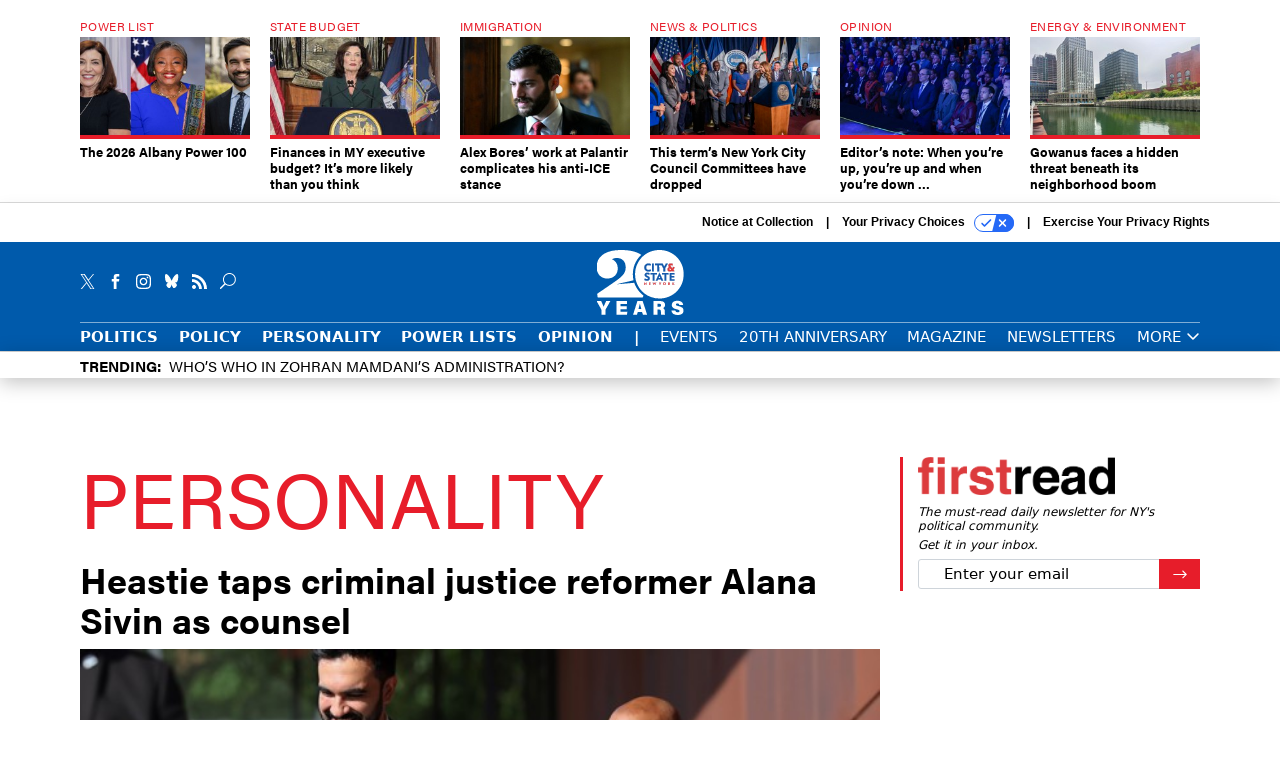

--- FILE ---
content_type: text/html; charset=utf-8
request_url: https://www.cityandstateny.com/personality/?oref=csny-nav
body_size: 22878
content:



<!DOCTYPE html>
<html lang="en">
  <head>
    <meta charset="utf-8">
    <meta http-equiv="X-UA-Compatible" content="IE=Edge;chrome=1"/>
    <meta name="viewport" content="width=device-width, initial-scale=1.0, maximum-scale=1.0, shrink-to-fit=no">
    
    

    <link rel="apple-touch-icon" sizes="180x180" href="/apple-touch-icon.png">
    <link rel="icon" type="image/png" sizes="32x32" href="/favicon-32x32.png">
    <link rel="icon" type="image/png" sizes="16x16" href="/favicon-16x16.png">
    <link rel="manifest" href="/site.webmanifest">

    
      <!-- Google Tag Manager -->
<script>(function(w,d,s,l,i){w[l]=w[l]||[];w[l].push({'gtm.start':
new Date().getTime(),event:'gtm.js'});var f=d.getElementsByTagName(s)[0],
j=d.createElement(s),dl=l!='dataLayer'?'&l='+l:'';j.async=true;j.src=
'https://www.googletagmanager.com/gtm.js?id='+i+dl;f.parentNode.insertBefore(j,f);
})(window,document,'script','dataLayer','GTM-KQZCJKZ');</script>
<!-- End Google Tag Manager -->


    

    <meta name="google-site-verification" content="O-0li0EE8W7UlXELmgP5n5K4vcSIhmgtD44p1EytEIY" />

    <title>Personality - City &amp; State New York</title>

    <meta name="keywords" content="Personality"/>
    <meta name="description" content=""/>

    
    <meta property="og:site_name" content="City &amp; State New York"/>

    <meta property="og:image" content="https://www.cityandstateny.com/static/csny/images/csny-social-logo.jpg"/>

    <meta property="og:type" content="website"/>

    <meta property="og:description" content=""/>

    <meta property="og:title" content="Personality"/>


    
    <meta property="fb:pages" content="187714067110"/>
    <meta property="article:publisher" content="https://www.facebook.com/cityandstateny"/>
    <meta property="fb:admins" content="578600878"/>
    <meta property="fb:app_id" content="361003228745370"/>

    <script type="application/ld+json">
{"url": "https://www.cityandstateny.com", "@context": "http://schema.org", "@type": "Organization", "sameAs": ["https://www.facebook.com/cityandstateny", "https://x.com/CityAndStateNY", "https://www.linkedin.com/company/city-&-state"], "name": "City & State New York"}
</script>

    

    
      
        <meta name="twitter:description" content="">
      
        <meta name="twitter:image" content="https://cdn.cityandstateny.com/media/img/cd/2026/01/21/GettyImages_2235950236/open-graph.jpg?1769024956">
      
        <meta name="twitter:title" content="Personality">
      
        <meta name="twitter:site" content="@CityAndStateNY">
      
        <meta name="twitter:creator" content="CityAndStateNY">
      
        <meta name="twitter:card" content="summary_large_image">
      
    

    
    

    
      <link rel="canonical" href="https://www.cityandstateny.com/personality/"/>
    

    
  <link rel="preconnect" href="https://fonts.googleapis.com">
  <link rel="preconnect" href="https://fonts.gstatic.com" crossorigin>
  <link href="https://fonts.googleapis.com/css2?family=PT+Serif:ital,wght@0,400;0,700;1,400;1,700&display=swap" rel="stylesheet">
  <link rel="stylesheet" href="https://use.typekit.net/xhd8pjr.css">
  <link href="https://fonts.googleapis.com/css2?family=Lobster&display=swap" rel="stylesheet">


    
    
    
    <link href="/static/base/third_party/bootstrap/bootstrap-4/css/base-bootstrap.css" rel="stylesheet" type="text/css"/>

    
  

<link rel="stylesheet" href="/static/compressed/django/css/csny-9cd4d92f778a.css" type="text/css" />



    
    

    
        
  <script type="text/javascript">
    var _iub = _iub || {}; _iub.cons_instructions = _iub.cons_instructions || []; 
    _iub.cons_instructions.push(["init", {api_key: "dSYjb9Yl8KyDieHtCqFohR9DdCD4W8NH"}]);
  </script><script type="text/javascript" src="https://cdn.iubenda.com/cons/iubenda_cons.js" async></script>



        
          
<script async type="text/javascript" src="https://securepubads.g.doubleclick.net/tag/js/gpt.js" class="_iub_cs_activate" data-iub-purposes="5"></script>
<script type="text/javascript">
  window.googletag = window.googletag || { cmd: [] };

  var GEMG = GEMG || {};
  (function(){
    GEMG.GPT = {
      ad_unit: '/617/cityandstateny.com/section_personality/lander',
      base_ad_unit: '/617/cityandstateny.com',
      targeting: {
        page: {
          
          'primary_category': ['personality'],
          
          'categories': ['personality'],
          
          'referring_domain': ['Typed/Bookmarked']
          
        },
        slot: {}
      }
    };
  })();
</script>

        

        

        <script type="text/javascript">
          var GEMG = GEMG || {};

          GEMG.STATIC_ROOT = "/static/";
          GEMG.NON_CDN_STATIC_URL = "/static/";

        </script>

        
  


<script type="text/javascript" src="/static/compressed/django/js/ddd1ebbcd4ef.js"></script>


  <script async type="module" src="/static/base/js/frontend-lib/dist/app.js?v=20.25.0"></script>



        <script>
          svg4everybody({
              
          });
        </script>

      <!--[if IE]>
      <script type="text/javascript" src="/static/base/js/ie.js?v=20.25.0"></script>
      <![endif]-->

      
        
          

<!-- Global site tag (gtag.js) - Google Analytics -->
<script async src="https://www.googletagmanager.com/gtag/js?id=G-ZCB489YBJB"></script>
<script>
  GEMG.GoogleAnalytics = (GEMG.GoogleAnalytics || {});
  GEMG.GoogleAnalytics.Base = (GEMG.GoogleAnalytics.Base || {});
  GEMG.GoogleAnalytics.Config = {"tracking_ga4_id": "G-ZCB489YBJB", "tag_manager_id": "GTM-KQZCJKZ", "has_old_interstitial": false};

  window.dataLayer = window.dataLayer || [];
  function gtag(){dataLayer.push(arguments);}
  gtag('js', new Date());

  var oref = GEMG.URL.getUrlParam('oref');

  
    var params = {"page_type": "lander"};
    params.custom_map = GEMG.GoogleAnalytics.Base.CUSTOM_MAP
    if (oref) {
      params.referring_module = oref;
    }
    gtag('config', 'G-ZCB489YBJB', params);
  


</script>

        
      

      
        
          

<!-- Global site Chartbeat -->
<script type="text/javascript">
  (function() {
    /** CONFIGURATION START **/
    var _sf_async_config = window._sf_async_config = (window._sf_async_config || {});
    _sf_async_config.uid = 67132;
    _sf_async_config.domain = 'cityandstateny.com';
    _sf_async_config.flickerControl = false;
    _sf_async_config.useCanonical = true;
    _sf_async_config.useCanonicalDomain = true;
    _sf_async_config.sections = 'Personality';
    _sf_async_config.authors = '';
    /** CONFIGURATION END **/
    function loadChartbeat() {
        var e = document.createElement('script');
        var n = document.getElementsByTagName('script')[0];
        e.type = 'text/javascript';
        e.async = true;
        e.src = '//static.chartbeat.com/js/chartbeat.js';
        n.parentNode.insertBefore(e, n);
    }
    loadChartbeat();
  })();
</script>
<script async src="//static.chartbeat.com/js/chartbeat_mab.js"></script>

        
      

      <script>
  !(function () {
    var analytics = (window.analytics = window.analytics || []);
    if (!analytics.initialize)
      if (analytics.invoked)
        window.console &&
          console.error &&
          console.error("Segment snippet included twice.");
      else {
        analytics.invoked = !0;
        analytics.methods = [
          "trackSubmit",
          "trackClick",
          "trackLink",
          "trackForm",
          "pageview",
          "identify",
          "reset",
          "group",
          "track",
          "ready",
          "alias",
          "debug",
          "page",
          "once",
          "off",
          "on",
          "addSourceMiddleware",
          "addIntegrationMiddleware",
          "setAnonymousId",
          "addDestinationMiddleware",
        ];
        analytics.factory = function (e) {
          return function () {
            var t = Array.prototype.slice.call(arguments);
            t.unshift(e);
            analytics.push(t);
            return analytics;
          };
        };
        for (var e = 0; e < analytics.methods.length; e++) {
          var key = analytics.methods[e];
          analytics[key] = analytics.factory(key);
        }
        analytics.load = function (key, e) {
          var t = document.createElement("script");
          t.type = "text/javascript";
          t.async = !0;
          t.src =
            "https://cdn.segment.com/analytics.js/v1/" +
            key +
            "/analytics.min.js";
          var n = document.getElementsByTagName("script")[0];
          n.parentNode.insertBefore(t, n);
          analytics._loadOptions = e;
        };
        analytics._writeKey = "zWa6J4dmY7c7i40BzI2Q0j43sCmWe3hl";
        analytics.SNIPPET_VERSION = "4.15.3";
        analytics.load("zWa6J4dmY7c7i40BzI2Q0j43sCmWe3hl");
      }
  })();
</script>


      
        <script async src="https://pub.doubleverify.com/dvtag/35293539/DV1478738/pub.js"></script>
        <script>
          window.onDvtagReady = function (callback, timeout = 750) {
           window.dvtag = window.dvtag || {}
           dvtag.cmd = dvtag.cmd || []
           const opt = { callback, timeout, timestamp: new Date().getTime() }
           dvtag.cmd.push(function () { dvtag.queueAdRequest(opt) })
           setTimeout(function () {
            const cb = opt.callback
            opt.callback = null
            if (cb) cb()
           }, timeout)
          }
        </script>
      
    

    

    
    

<meta name="sailthru.date" content="2026-01-21T22:14:00Z"/>




<meta name="sailthru.title" content="Personality"/>

<meta name="sailthru.tags" content="type-topic,site-routefifty"/>




    

    
    

    
      <script src="https://www.google.com/recaptcha/api.js" async defer></script>

    
  </head>

  <body class="no-js ">
    <script>
      
      document.body.className = document.body.className.replace("no-js ","");
    </script>

    
      <!-- Google Tag Manager (noscript) -->
<noscript><iframe src="https://www.googletagmanager.com/ns.html?id=GTM-KQZCJKZ"
height="0" width="0" style="display:none;visibility:hidden"></iframe></noscript>
<!-- End Google Tag Manager (noscript) -->


    

    
      
  



<aside class="interstitial js-interstitial interstitial-mobile-disabled">
  <div class="interstitial-ad-container ad-container">
    <header class="interstitial-ad-header">
      <img src="/static/csny/images/csny-logo-main.svg?v=5" class="interstitial-logo" alt="City & State New York">
    </header>
    <div class="interstitial-ad-body">
      <div class="interstitial-ad-content">
        <div class="js-interstitial-desktop d-none d-xl-block">
          
<div
  
  class="ad ad-None" class="_iub_cs_activate" data-iub-purposes="5"
>
  <div class="ad-container">
    
    

  
    
      <script
        class="ad-stub ad-stub-desktop"
        data-ad-unit="/617/cityandstateny.com/welcome"
        data-ad-sizes="interstitial"
        
        
          data-ad-template="advert_slot_only"
        
        
          data-ad-targeting='c6c21898-111d-4585-a312-2844a16dd963'
        
        
      >
      
        GEMG.GPT.targeting.slot['c6c21898-111d-4585-a312-2844a16dd963'] = {
        
          'level': [
            '0'
          ]
        
        };
      
      </script>
    
  

  
    
      <noscript class="ad-noscript">
        
          <a href="https://pubads.g.doubleclick.net/gampad/jump?sz=interstitial&amp;c=581572757&amp;iu=%2F617%2Fcityandstateny.com%2Fwelcome&amp;t=noscript%3Dtrue%26referring_domain%3DTyped%252FBookmarked%26level%3D0">
            <img src="https://pubads.g.doubleclick.net/gampad/ad?sz=interstitial&amp;c=581572757&amp;iu=%2F617%2Fcityandstateny.com%2Fwelcome&amp;t=noscript%3Dtrue%26referring_domain%3DTyped%252FBookmarked%26level%3D0"/>
          </a>
        
      </noscript>
    
  


  </div>
</div>


        </div>

        <div class="js-interstitial-tablet d-none d-md-block d-xl-none">
          
<div
  
  class="ad ad-None" class="_iub_cs_activate" data-iub-purposes="5"
>
  <div class="ad-container">
    
    

  
    
      <script
        class="ad-stub ad-stub-tablet"
        data-ad-unit="/617/cityandstateny.com/welcome"
        data-ad-sizes="interstitial"
        
          data-ad-size-mapping="interstitial"
        
        
          data-ad-template="advert_slot_only"
        
        
          data-ad-targeting='e5e62de0-469d-4b3b-8742-e736ddf99fb9'
        
        
      >
      
        GEMG.GPT.targeting.slot['e5e62de0-469d-4b3b-8742-e736ddf99fb9'] = {
        
          'level': [
            '1'
          ]
        
        };
      
      </script>
    
  

  
    
      <noscript class="ad-noscript">
        
          <a href="https://pubads.g.doubleclick.net/gampad/jump?tile=1&amp;sz=interstitial&amp;c=667684282&amp;iu=%2F617%2Fcityandstateny.com%2Fwelcome&amp;t=noscript%3Dtrue%26referring_domain%3DTyped%252FBookmarked%26level%3D1">
            <img src="https://pubads.g.doubleclick.net/gampad/ad?tile=1&amp;sz=interstitial&amp;c=667684282&amp;iu=%2F617%2Fcityandstateny.com%2Fwelcome&amp;t=noscript%3Dtrue%26referring_domain%3DTyped%252FBookmarked%26level%3D1"/>
          </a>
        
      </noscript>
    
  


  </div>
</div>


        </div>

        <div class="js-interstitial-mobile d-md-none">
          
<div
  
  class="ad ad-None" class="_iub_cs_activate" data-iub-purposes="5"
>
  <div class="ad-container">
    
    

  
    
      <script
        class="ad-stub ad-stub-mobile"
        data-ad-unit="/617/cityandstateny.com/welcome"
        data-ad-sizes="block"
        
        
          data-ad-template="ad_plain"
        
        
          data-ad-targeting='a629e640-782c-406f-9232-9a4fc6fc6a02'
        
        
      >
      
        GEMG.GPT.targeting.slot['a629e640-782c-406f-9232-9a4fc6fc6a02'] = {
        
          'level': [
            '2'
          ]
        
        };
      
      </script>
    
  

  
    
      <noscript class="ad-noscript">
        
          <a href="https://pubads.g.doubleclick.net/gampad/jump?tile=2&amp;sz=300x250&amp;c=599047874&amp;iu=%2F617%2Fcityandstateny.com%2Fwelcome&amp;t=noscript%3Dtrue%26referring_domain%3DTyped%252FBookmarked%26level%3D2">
            <img src="https://pubads.g.doubleclick.net/gampad/ad?tile=2&amp;sz=300x250&amp;c=599047874&amp;iu=%2F617%2Fcityandstateny.com%2Fwelcome&amp;t=noscript%3Dtrue%26referring_domain%3DTyped%252FBookmarked%26level%3D2"/>
          </a>
        
      </noscript>
    
  


  </div>
</div>


        </div>
      </div>
    </div>
    <footer class="interstitial-ad-footer">
      <button class="interstitial-continue-btn js-interstitial-continue-btn">
        <span class="interstitial-continue-btn-text">
          Continue to the site<span class="interstitial-timer js-interstitial-timer"></span> <i class="fa fa-caret-right"></i>
        </span>
      </button>
    </footer>
  </div>
</aside>


    

    
  <script>
    var GEMG = window.GEMG || {};
    GEMG.Page = GEMG.Page || {};
    GEMG.Page.Config = {
    
        SPMSiteTag: "site-csny",
        SPMModules: ["csny_recommended"],

        recForYouTheme: "promo-theme-plain",
        recForYouTitle: "Recommended for You",

        orefs: {
            infiniteScroll: "csny-next-story"
        },

        recForYouOref: "csny-rec-for-you",
        siteId: 'csny_id'

    

    };
</script>

  <script>
    (function() {
      var interstitial = new CSNY.GPT.Interstitial();
      
        var suppressInterstitial = false;
      
      interstitial.init(suppressInterstitial);
    })();
  </script>


    
      <script>
  window.fbAsyncInit = function() {
    FB.init({
      appId      : '361003228745370',
      autoLogAppEvents : true,
      xfbml      : true,
      version    : 'v2.11'
    });
  };

  (function(d, s, id){
     var js, fjs = d.getElementsByTagName(s)[0];
     if (d.getElementById(id)) {return;}
     js = d.createElement(s); js.id = id;
     js.src = "https://connect.facebook.net/en_US/sdk.js";
     fjs.parentNode.insertBefore(js, fjs);
   }(document, 'script', 'facebook-jssdk'));
</script>

    

    <a accesskey="S" class="accessibility" href="#main">Skip to Content</a>

    


    
  <section class="l-before-top-nav d-none d-md-block">

    <div class="l-spacing-1rem-up">
      
  



<div class="container">
  <div
    class="skybox row js-sky-earth-box"
    data-position="category-lander"
    data-spritesheet="/static/base/svg/spritesheet.svg"
  >
    
      <div
        
          class="d-none d-md-block col-md-3 col-lg-2"
        
      >
        


<aside
  
    class="skybox-item"
  
>
  <a
    class="skybox-link"
    href="/power-lists/2026/01/2026-albany-power-100/410706/?oref=csny-skybox-lander"
    
  >
    
      <span class="skybox-label">Power List</span>
    

    <div class="skybox-image-container"><img class="skybox-img" src="https://cdn.cityandstateny.com/media/img/cd/2026/01/16/Albany_Power_100_headline_image/261x157.jpg?1768588370" alt="From left to right: Kathy Hochul, Andrea Stewart-Cousins &amp; Zohran Mamdani"/></div>
    

    <span class="skybox-text">The 2026 Albany Power 100</span>
  </a>
  
</aside>

      </div>
    
      <div
        
          class="d-none d-md-block col-md-3 col-lg-2"
        
      >
        


<aside
  
    class="skybox-item"
  
>
  <a
    class="skybox-link"
    href="/policy/2026/01/finances-my-executive-budget-its-more-likely-you-think/410791/?oref=csny-skybox-lander"
    
  >
    
      <span class="skybox-label">State Budget</span>
    

    <div class="skybox-image-container"><img class="skybox-img" src="https://cdn.cityandstateny.com/media/img/cd/2026/01/20/signal_2026_01_20_130920_1/261x157.mpo?1768933052" alt="Gov. Kathy Hochul announces her executive budget proposal alongside budget director Blake Washington, left, and Secretary to the Governor Karen Persichilli Keogh, right, on Jan. 20, 2026."/></div>
    

    <span class="skybox-text">Finances in MY executive budget? It’s more likely than you think</span>
  </a>
  
</aside>

      </div>
    
      <div
        
          class="d-none d-md-block col-md-3 col-lg-2"
        
      >
        


<aside
  
    class="skybox-item"
  
>
  <a
    class="skybox-link"
    href="/politics/2026/01/alex-bores-work-palantir-complicates-his-anti-ice-stance/410813/?oref=csny-skybox-lander"
    
  >
    
      <span class="skybox-label">Immigration</span>
    

    <div class="skybox-image-container"><img class="skybox-img" src="https://cdn.cityandstateny.com/media/img/cd/2026/01/20/GettyImages_2219969697/261x157.jpg?1768951213" alt="Assemblymember Alex Bores, seen here at the state Capitol on May 13, 2024, said he left Palantir over its work with ICE. But he didn&#39;t leave quickly."/></div>
    

    <span class="skybox-text">Alex Bores’ work at Palantir complicates his anti-ICE stance</span>
  </a>
  
</aside>

      </div>
    
      <div
        
          class="d-none d-md-block col-md-3 col-lg-2"
        
      >
        


<aside
  
    class="skybox-item"
  
>
  <a
    class="skybox-link"
    href="/politics/2026/01/terms-new-york-city-council-committees-have-dropped/410726/?oref=csny-skybox-lander"
    
  >
    
      <span class="skybox-label">News &amp; Politics</span>
    

    <div class="skybox-image-container"><img class="skybox-img" src="https://cdn.cityandstateny.com/media/img/cd/2026/01/15/55043153443_140876e264_k/261x157.jpg?1768504513" alt="City Council Speaker Julie Menin introduced council leadership on Thursday."/></div>
    

    <span class="skybox-text">This term’s New York City Council Committees have dropped</span>
  </a>
  
</aside>

      </div>
    
      <div
        
          class="d-none d-lg-block col-lg-2"
        
      >
        


<aside
  
    class="skybox-item"
  
>
  <a
    class="skybox-link"
    href="/opinion/2026/01/editors-note-when-youre-youre-and-when-youre-down/410815/?oref=csny-skybox-lander"
    
  >
    
      <span class="skybox-label">Opinion</span>
    

    <div class="skybox-image-container"><img class="skybox-img" src="https://cdn.cityandstateny.com/media/img/cd/2026/01/20/55038825037_4966560f9b_o/261x157.jpg?1768971231" alt="Many of Albany’s top power players gathered in The Egg for Hochul’s State of the State."/></div>
    

    <span class="skybox-text">Editor’s note: When you’re up, you’re up and when you’re down …</span>
  </a>
  
</aside>

      </div>
    
      <div
        
          class="d-none d-lg-block col-lg-2"
        
      >
        


<aside
  
    class="skybox-item"
  
>
  <a
    class="skybox-link"
    href="/policy/2026/01/gowanus-faces-hidden-threat-beneath-its-neighborhood-boom/410787/?oref=csny-skybox-lander"
    
  >
    
      <span class="skybox-label">Energy &amp; Environment</span>
    

    <div class="skybox-image-container"><img class="skybox-img" src="https://cdn.cityandstateny.com/media/img/cd/2026/01/20/Gowanus4/261x157.jpg?1768928576" alt="New residential buildings rise along the Gowanus Canal, once a center of industrial activity."/></div>
    

    <span class="skybox-text">Gowanus faces a hidden threat beneath its neighborhood boom</span>
  </a>
  
</aside>

      </div>
    

    <div class="owl-carousel skybox-carousel col-xs-12 d-md-none">
      
        <div class="skybox-carousel-item" data-internal-position="0">
          


<aside
  
    class="skybox-item"
  
>
  <a
    class="skybox-link"
    href="/power-lists/2026/01/2026-albany-power-100/410706/?oref=csny-skybox-lander"
    
  >
    
      <span class="skybox-label">Power List</span>
    

    <div class="skybox-image-container"><img class="skybox-img" src="https://cdn.cityandstateny.com/media/img/cd/2026/01/16/Albany_Power_100_headline_image/261x157.jpg?1768588370" alt="From left to right: Kathy Hochul, Andrea Stewart-Cousins &amp; Zohran Mamdani"/></div>
    

    <span class="skybox-text">The 2026 Albany Power 100</span>
  </a>
  
</aside>

        </div>
      
        <div class="skybox-carousel-item" data-internal-position="1">
          


<aside
  
    class="skybox-item"
  
>
  <a
    class="skybox-link"
    href="/policy/2026/01/finances-my-executive-budget-its-more-likely-you-think/410791/?oref=csny-skybox-lander"
    
  >
    
      <span class="skybox-label">State Budget</span>
    

    <div class="skybox-image-container"><img class="skybox-img" src="https://cdn.cityandstateny.com/media/img/cd/2026/01/20/signal_2026_01_20_130920_1/261x157.mpo?1768933052" alt="Gov. Kathy Hochul announces her executive budget proposal alongside budget director Blake Washington, left, and Secretary to the Governor Karen Persichilli Keogh, right, on Jan. 20, 2026."/></div>
    

    <span class="skybox-text">Finances in MY executive budget? It’s more likely than you think</span>
  </a>
  
</aside>

        </div>
      
        <div class="skybox-carousel-item" data-internal-position="2">
          


<aside
  
    class="skybox-item"
  
>
  <a
    class="skybox-link"
    href="/politics/2026/01/alex-bores-work-palantir-complicates-his-anti-ice-stance/410813/?oref=csny-skybox-lander"
    
  >
    
      <span class="skybox-label">Immigration</span>
    

    <div class="skybox-image-container"><img class="skybox-img" src="https://cdn.cityandstateny.com/media/img/cd/2026/01/20/GettyImages_2219969697/261x157.jpg?1768951213" alt="Assemblymember Alex Bores, seen here at the state Capitol on May 13, 2024, said he left Palantir over its work with ICE. But he didn&#39;t leave quickly."/></div>
    

    <span class="skybox-text">Alex Bores’ work at Palantir complicates his anti-ICE stance</span>
  </a>
  
</aside>

        </div>
      
        <div class="skybox-carousel-item" data-internal-position="3">
          


<aside
  
    class="skybox-item"
  
>
  <a
    class="skybox-link"
    href="/politics/2026/01/terms-new-york-city-council-committees-have-dropped/410726/?oref=csny-skybox-lander"
    
  >
    
      <span class="skybox-label">News &amp; Politics</span>
    

    <div class="skybox-image-container"><img class="skybox-img" src="https://cdn.cityandstateny.com/media/img/cd/2026/01/15/55043153443_140876e264_k/261x157.jpg?1768504513" alt="City Council Speaker Julie Menin introduced council leadership on Thursday."/></div>
    

    <span class="skybox-text">This term’s New York City Council Committees have dropped</span>
  </a>
  
</aside>

        </div>
      
        <div class="skybox-carousel-item" data-internal-position="4">
          


<aside
  
    class="skybox-item"
  
>
  <a
    class="skybox-link"
    href="/opinion/2026/01/editors-note-when-youre-youre-and-when-youre-down/410815/?oref=csny-skybox-lander"
    
  >
    
      <span class="skybox-label">Opinion</span>
    

    <div class="skybox-image-container"><img class="skybox-img" src="https://cdn.cityandstateny.com/media/img/cd/2026/01/20/55038825037_4966560f9b_o/261x157.jpg?1768971231" alt="Many of Albany’s top power players gathered in The Egg for Hochul’s State of the State."/></div>
    

    <span class="skybox-text">Editor’s note: When you’re up, you’re up and when you’re down …</span>
  </a>
  
</aside>

        </div>
      
        <div class="skybox-carousel-item" data-internal-position="5">
          


<aside
  
    class="skybox-item"
  
>
  <a
    class="skybox-link"
    href="/policy/2026/01/gowanus-faces-hidden-threat-beneath-its-neighborhood-boom/410787/?oref=csny-skybox-lander"
    
  >
    
      <span class="skybox-label">Energy &amp; Environment</span>
    

    <div class="skybox-image-container"><img class="skybox-img" src="https://cdn.cityandstateny.com/media/img/cd/2026/01/20/Gowanus4/261x157.jpg?1768928576" alt="New residential buildings rise along the Gowanus Canal, once a center of industrial activity."/></div>
    

    <span class="skybox-text">Gowanus faces a hidden threat beneath its neighborhood boom</span>
  </a>
  
</aside>

        </div>
      
    </div>

  </div>
</div>



    </div>

    <div class="js-top-ad advert-plain-gray">
      
<div
  
  class="ad ad-None" class="_iub_cs_activate" data-iub-purposes="5"
>
  <div class="ad-container">
    
    

  
    
      <script
        class="ad-stub ad-stub-desktop"
        data-ad-unit="/617/cityandstateny.com/section_personality/lander"
        data-ad-sizes="billboard,leaderboard"
        
        
        
          data-ad-targeting='8fad4a27-d850-484d-b352-91f7dc748c8d'
        
        
      >
      
        GEMG.GPT.targeting.slot['8fad4a27-d850-484d-b352-91f7dc748c8d'] = {
        
          'primary_category': [
            'personality'
          ],
        
          'categories': [
            'personality'
          ],
        
          'level': [
            '3'
          ]
        
        };
      
      </script>
    
  

  
    
  


  </div>
</div>


      
<div
  
  class="ad ad-None" class="_iub_cs_activate" data-iub-purposes="5"
>
  <div class="ad-container">
    
    

  
    
      <script
        class="ad-stub ad-stub-tablet"
        data-ad-unit="/617/cityandstateny.com/section_personality/lander"
        data-ad-sizes="leaderboard"
        
          data-ad-size-mapping="tablet_top_ad"
        
        
        
          data-ad-targeting='433e59cb-5a78-4f3a-955a-ec36340dfb81'
        
        
      >
      
        GEMG.GPT.targeting.slot['433e59cb-5a78-4f3a-955a-ec36340dfb81'] = {
        
          'primary_category': [
            'personality'
          ],
        
          'categories': [
            'personality'
          ],
        
          'level': [
            '4'
          ]
        
        };
      
      </script>
    
  

  
    
  


  </div>
</div>


    </div>
  </section>


    <div id="wrapper">
      <!-- homepage takeover -->
      
      
        

        
  

<div id="alt-navbar-placeholder">

  <div id="header" class="alt-navbar">
    

<div class="iub-privacy container">
<div class="row justify-content-end">
    <ul class="iub-privacy-list">
        <li class="iub-privacy-divider iub-privacy-item">
            <button class="iub-privacy-link iubenda-cs-uspr-link">Notice at Collection</button>
        </li>
        <li class="iub-privacy-divider iub-privacy-item">
            <button class="iub-privacy-link iubenda-cs-preferences-link">
                Your Privacy Choices   <svg
    
    class="iub-privacy-icon"
    aria-hidden="true"
  >
    <use xlink:href="/static/base/svg/spritesheet.svg?v=20.25.0#icon-privacy-choice"/>
  </svg>
            </button>
        </li>
        <li class="iub-privacy-item"><a id="iub-privacy-rights-link" class="iub-privacy-link" href="https://www.govexec.com/exercise-your-rights/">Exercise Your Privacy Rights</a></li>
    </ul>
    </div>
</div>



    <div class="alt-navbar-top-area">
      <div class="container">
        <div class="row top-row-nav">
          <div class="col-12">
            <ul class="social-options social-options-nav">
              <li class="social-options-item">
                <a href="https://x.com/CityAndStateNY" target="_blank">
                    <svg
    
    class="social-options-svg"
    
  >
    <use xlink:href="/static/base/svg/spritesheet.svg?v=20.25.0#icon-x-2"/>
  </svg>
                </a>
              </li>
              <li class="social-options-item">
                <a href="https://www.facebook.com/cityandstateny" target="_blank">
                    <svg
    
    class="social-options-svg"
    
  >
    <use xlink:href="/static/base/svg/spritesheet.svg?v=20.25.0#icon-facebook-2"/>
  </svg>
                </a>
              </li>
              <li class="social-options-item">
                <a href="https://www.instagram.com/cityandstateny/" target="_blank">
                    <svg
    
    class="social-options-svg"
    
  >
    <use xlink:href="/static/base/svg/spritesheet.svg?v=20.25.0#instagram-logo"/>
  </svg>
                </a>
              </li>
              <li class="social-options-item">
                <a href="https://bsky.app/profile/cityandstateny.bsky.social" target="_blank">
                  <img src="/static/csny/images/bluesky-icon-white.svg" class="social-options-svg" alt="CSNY Bluesky">
                </a>
              </li>
              <li class="social-options-item">
                <a href="/rss/all/" target="_blank">
                    <svg
    
    class="social-options-svg"
    
  >
    <use xlink:href="/static/base/svg/spritesheet.svg?v=20.25.0#icon-rss-2"/>
  </svg>
                </a>
              </li>
              <li class="social-options-item search-item">
                

<div class="search-box-2">
  <div class="search-box-2-inner">
    <button type="button" class="search-box-2-expand-btn icon-button">
        <svg
    
    class="search-box-2-mag-svg"
    
  >
    <use xlink:href="/static/base/svg/spritesheet.svg?v=20.25.0#icon-search"/>
  </svg>
    </button>
    <form class="search-box-2-input-holder" action="/search/">
      <input class="search-box-2-input" type="text" name="q" placeholder="Search" required>
      <button type="submit" class="search-box-2-submit">
          <svg
    
    class="search-box-2-submit-svg"
    
  >
    <use xlink:href="/static/base/svg/spritesheet.svg?v=20.25.0#icon-arrow-right-1b"/>
  </svg>
      </button>
    </form>
    <button type="button" class="search-box-2-close-btn icon-button">
        <svg
    
    class="search-box-2-close-svg"
    
  >
    <use xlink:href="/static/base/svg/spritesheet.svg?v=20.25.0#icon-close"/>
  </svg>
    </button>
  </div>
</div>

              </li>
            </ul>
            <a href="/?oref=csny-nav" class="alt-navbar-logo-link">
              <img src="/static/csny/images/csny-logo-main.svg?v=5" class="alt-navbar-logo-svg" alt="City & State New York">
              <img src="/static/csny/images/csny-logo-main.svg?v=5" class="alt-navbar-small-logo-svg" alt="City & State New York">
            </a>
          </div>
        </div>
        <div class="row bottom-row-nav">
          <div class="col-12">
            


<ul class="nav-links nav-links-main border-nav-links js-primary-nav-bar">
  <li class="nav-links-item">
    <a class="nav-links-link" href="/politics/?oref=csny-nav">Politics</a>
  </li>
  <li class="nav-links-item">
    <a class="nav-links-link" href="/policy/?oref=csny-nav">Policy</a>
  </li>
  <li class="nav-links-item">
    <a class="nav-links-link" href="/personality/?oref=csny-nav">Personality</a>
  </li>
  <li class="nav-links-item">
    <a class="nav-links-link" href="/power-lists/?oref=csny-nav">Power Lists</a>
  </li>
  <li class="nav-links-item">
    <a class="nav-links-link" href="/opinion/?oref=csny-nav">Opinion</a>
  </li>
  <li class="nav-links-item nav-links-link">
    |
  </li>
  <li class="nav-links-item">
    <a class="nav-links-link light-weight" href="/events/?oref=csny-nav">Events</a>
  </li>
  <li class="nav-links-item">
    <a class="nav-links-link light-weight" href="/20th-anniversary/?oref=csny-nav">20th Anniversary</a>
  </li>
  <li class="nav-links-item">
    <a class="nav-links-link light-weight" href="/magazine/?oref=csny-nav">Magazine</a>
  </li>
  <li class="nav-links-item">
    <a class="nav-links-link light-weight" href="/newsletters/?oref=csny-nav">Newsletters</a>
  </li>
  <li class="bottom-bar-link-item bottom-bar-link-item-more">
    <button class="slim-link-button bottom-bar-link bottom-bar-menu-btn alt-navbar-menu-btn">
      More
        <svg
    
    class="slim-link-button-svg bottom-bar-link-svg menu-inactive"
    
  >
    <use xlink:href="/static/base/svg/spritesheet.svg?v=20.25.0#icon-carrot-down"/>
  </svg>
        <svg
    
    class="slim-link-button-svg bottom-bar-link-svg menu-active"
    
  >
    <use xlink:href="/static/base/svg/spritesheet.svg?v=20.25.0#icon-carrot-up"/>
  </svg>
    </button>
  </li>
</ul>

            <button class="alt-navbar-menu-btn hamburger hamburger--squeeze d-xl-none" type="button">
              <span class="hamburger-box">
                <span class="hamburger-inner"></span>
              </span>
            </button>
          </div>
        </div>
      </div>
    </div>
    <nav id="menu" class="menu">
  <div class="menu-inner">
    <div class="container">
      <div class="row">
        
  <div class="col-12 menu-site-links-main">
    <ul class="menu-links menu-main-links">
      <li class="search-item">
        

<div class="search-box-menu">
  <div class="search-box-menu-inner">
    <form class="search-box-menu-input-holder" action="/search/">
      <input class="search-box-menu-input" type="text" name="q" placeholder="Search" required>
      <button type="submit" class="search-box-menu-submit">
          <svg
    
    class="search-box-menu-mag-svg"
    
  >
    <use xlink:href="/static/base/svg/spritesheet.svg?v=20.25.0#icon-search"/>
  </svg>
      </button>
    </form>
  </div>
</div>

      </li>
      <li class="menu-link-item">
        <a class="menu-link" href="/politics/?oref=csny-nav">Politics</a>
      </li>
      <li class="menu-link-item">
        <a class="menu-link" href="/policy/?oref=csny-nav">Policy</a>
      </li>
      <li class="menu-link-item">
        <a class="menu-link" href="/personality/?oref=csny-nav">Personality</a>
      </li>
      <li class="menu-link-item">
        <a class="menu-link" href="/power-lists/?oref=csny-nav">Power Lists</a>
      </li>
      <li class="menu-link-item">
        <a class="menu-link" href="/opinion/?oref=csny-nav">Opinion</a>
      </li>
    </ul>
  </div>


        

        
  <div class="col-12 menu-site-links-grp">
    <ul class="menu-links menu-main-links">
      <li class="menu-link-item">
        <div class="csny-menu-divider"></div>
      </li>
      <li class="menu-link-item">
        <a class="menu-link" href="/events/?oref=csny-nav">Events</a>
      </li>
      <li class="menu-link-item">
        <a class="menu-link" href="/20th-anniversary/?oref=csny-nav">20th Anniversary</a>
      </li>
      <li class="menu-link-item">
        <a class="menu-link" href="/magazine/?oref=csny-nav">Magazine</a>
      </li>
      <li class="menu-link-item">
        <a class="menu-link" href="/newsletters/?oref=csny-nav">Newsletters</a>
      </li>
    </ul>
  </div>
  <div class="col-12 menu-site-links-csny">
    <ul class="menu-links menu-main-links">
      <li class="menu-link-item flyout-hide">
        <div class="csny-menu-divider"></div>
      </li>
      <li class="menu-link-item">
        <a class="menu-link" href="/special-report/?oref=csny-nav">Special Reports</a>
      </li>
      <li class="menu-link-item">
        <a class="menu-link" href="/podcast-home/?oref=csny-nav">Podcasts</a>
      </li>
      <li class="menu-link-item">
        <a class="menu-link" href="/job-boards/?oref=csny-nav">Job Board</a>
      </li>
      <li class="menu-link-item">
        <a class="menu-link" href="/resource-directory/?oref=csny-nav">Resource Directory</a>
      </li>
      <li class="menu-link-item">
        <a class="menu-link" href="/legal-and-public-notices/?oref=csny-nav">Legal & Public Notices</a>
      </li>
      <li class="menu-link-item">
        <div class="csny-menu-divider"></div>
      </li>
      <li class="menu-link-item">
        <a class="menu-link" href="/subscription/?oref=csny-nav">Subscription</a>
      </li>
      <li class="menu-link-item">
        <a class="menu-link" href="/advertise/?oref=csny-nav">Advertise</a>
      </li>
      <li class="menu-link-item">
        <a class="menu-link" href="/about/?oref=csny-nav">About Us</a>
      </li>
      <li class="menu-link-item">
        <a class="menu-link" href="/staff/?oref=csny-nav">Staff</a>
      </li>
      <li class="menu-link-item">
        <a class="menu-link" href="https://csny.threadless.com/">Merchandise</a>
      </li>
      <li class="menu-link-item">
        <a class="menu-link" href="https://www.parsintl.com/publication/city-and-state">Awards, Plaques & Permissions</a>
      </li>
      <li class="menu-link-item">
        <div class="csny-menu-divider"></div>
      </li>
      <li class="menu-link-item">
        <div class="channel-label">Channels</div>
        <a href="/nyn-media/?oref=csny-nav"><img src="/static/csny/images/cs-nyn-menu-logo.svg" class="csny-nyn-media-logo-svg" alt="NYN Media"></a>
      </li>
    </ul>
  </div>


        
          <div class="col-12 d-md-none">
            <div class="menu-divider rule-dots-1 dots-0-blue"></div>
          </div>
        

        <div class="col-12 d-md-none menu-social-options">
          
  <ul class="social-options social-options-menu">
    <li class="social-options-item">
      <a href="https://x.com/CityAndStateNY" target="_blank">
          <svg
    
    class="social-options-svg"
    
  >
    <use xlink:href="/static/base/svg/spritesheet.svg?v=20.25.0#icon-x-2"/>
  </svg>
      </a>
    </li>
    <li class="social-options-item">
      <a href="https://www.facebook.com/cityandstateny" target="_blank">
          <svg
    
    class="social-options-svg"
    
  >
    <use xlink:href="/static/base/svg/spritesheet.svg?v=20.25.0#icon-facebook-2"/>
  </svg>
      </a>
    </li>
    <li class="social-options-item">
      <a href="https://www.instagram.com/cityandstateny/" target="_blank">
          <svg
    
    class="social-options-svg"
    
  >
    <use xlink:href="/static/base/svg/spritesheet.svg?v=20.25.0#instagram-logo"/>
  </svg>
      </a>
    </li>
    <li class="social-options-item">
      <a href="https://bsky.app/profile/cityandstateny.bsky.social" target="_blank">
        <img src="/static/csny/images/bluesky-icon-white.svg" class="social-options-svg" alt="CSNY Bluesky">
      </a>
    </li>
    <li class="social-options-item">
      <a href="/rss/all/" target="_blank">
          <svg
    
    class="social-options-svg"
    
  >
    <use xlink:href="/static/base/svg/spritesheet.svg?v=20.25.0#icon-rss-2"/>
  </svg>
      </a>
    </li>
  </ul>

        </div>

        
          <div class="col-12 d-md-none">
            <div class="menu-divider rule-dots-1 dots-0-blue"></div>
          </div>
        

        
          

<div class="col-12 iub-privacy-menu">
    <ul class="iub-privacy-list">
      <li class="iub-privacy-divider iub-privacy-item">
          <button class="iub-privacy-link iubenda-cs-uspr-link" id="iub-notice-at-collection-btn">Notice at Collection</button>
      </li>
      <li class="iub-privacy-item">
          <button class="iub-privacy-link iubenda-cs-preferences-link" id="iub-privacy-choices-btn">
              Your Privacy Choices   <svg
    
    class="iub-privacy-icon"
    aria-hidden="true"
  >
    <use xlink:href="/static/base/svg/spritesheet.svg?v=20.25.0#icon-privacy-choice"/>
  </svg>
          </button>
      </li>
      <li class="iub-privacy-rights-link"><a id="iub-privacy-rights-menu-link" class="iub-privacy-link" href="https://www.govexec.com/exercise-your-rights/">Exercise Your Privacy Rights</a></li>
    </ul>
  </div>

        
        

      </div>
    </div>
  </div>
</nav>

    <div class="alt-navbar-bottom-area">
      <div class="container">
        <div class="row">
          <div class="col-12">
            <!-- closing </li> must be on same line -->
<ul class="divided-links divided-links-nav-trending js-trending-nav-bar">
  <li class="divided-links-item divided-links-item-title">Trending</li>
  
    <li class="divided-links-item">
      <a
        class="divided-links-link"
        href="/politics/2026/01/whos-who-zohran-mamdanis-administration/409701/?oref=csny-nav-trending"
        
        
      >Who’s who in Zohran Mamdani’s administration?</a></li>
  
</ul>

          </div>
        </div>
      </div>
    </div>
  </div>
</div>


        
        
      

      <main id="main" role="main" class="l-main">
        
  <div class="js-lander-main">
    
  <div
    class="lander-container"
    data-page-mode="category"
    data-slug="personality"
    data-infinite-scroll-path="/personality/scroll/"
  >
    
    
      







  
    <div class="container river-container">
      <div class="row">
        <div class="col-12 l-300-holder">
          <div class="l-300-companion">
            
              
                
                  
                    
  

  
    
      <div class="lander-title">
        Personality
      </div>
    

    
  

  

                  
                
              
              
                
              
            
              
                
                  
                    

<div class="row hidden-xl">
  <div class="col-12">
    






  <div class="lander-top-story hover-group">

    <h1 class="lander-top-story-hed">
    <a class="hover-group-member lander-top-story-hed-link"
       href="/personality/2026/01/heastie-taps-criminal-justice-reformer-alana-sivin-counsel/410831/?oref=csny-category-lander-top-story"
    >Heastie taps criminal justice reformer Alana Sivin as counsel</a>
    </h1>

    
      <div class="hidden-xl">
        <a class="lander-top-story-img-container hover-group-member" href="/personality/2026/01/heastie-taps-criminal-justice-reformer-alana-sivin-counsel/410831/?oref=csny-category-lander-top-story">
          <img
  
  class="lazy-img lazy-img-placeholder-24x11 lander-top-story-img"
  src="[data-uri]"
  data-src="https://cdn.cityandstateny.com/media/img/cd/2026/01/21/GettyImages_2235950236/large.jpg?1769024955"
  
>

  <noscript>
    <img
      
      class="lazy-img lazy-img-fallback lander-top-story-img"
      src="https://cdn.cityandstateny.com/media/img/cd/2026/01/21/GettyImages_2235950236/large.jpg?1769024955"
      
    >
  </noscript>


<script>
  $(function() {
    GEMG.HoverGroup.init({});
  });
</script>
        </a>
      </div>
      <div class="d-none d-xl-block">
        <a class="lander-top-story-img-container hover-group-member" href="/personality/2026/01/heastie-taps-criminal-justice-reformer-alana-sivin-counsel/410831/?oref=csny-category-lander-top-story">
          <img
  
  class="lazy-img lazy-img-placeholder-24x11 lander-top-story-img"
  src="[data-uri]"
  data-src="https://cdn.cityandstateny.com/media/img/cd/2026/01/21/GettyImages_2235950236/large.jpg?1769024955"
  
>

  <noscript>
    <img
      
      class="lazy-img lazy-img-fallback lander-top-story-img"
      src="https://cdn.cityandstateny.com/media/img/cd/2026/01/21/GettyImages_2235950236/large.jpg?1769024955"
      
    >
  </noscript>


<script>
  $(function() {
    GEMG.HoverGroup.init({});
  });
</script>
        </a>
      </div>
    

    
      <h2 class="lander-top-story-subhed">
        <a class="hover-group-member lander-top-story-subhed-link"
           href="/personality/2026/01/heastie-taps-criminal-justice-reformer-alana-sivin-counsel/410831/?oref=csny-category-lander-top-story"
        >A socialist who challenged an incumbent legislator is now the right hand of the Assembly speaker.</a>
      </h2>
    

    


<ul class="story-meta list-unstyled text-uppercase story-meta-lander-top-story">
  
    <li class="story-meta-byline">
      
        By <span class='format-authors'>Rebecca C. Lewis</span>
      
    </li>
  
  
    <li class="story-meta-date">
      <time datetime="2026-01-21T19:49:15+00:00"
      >2 hours ago</time>
    </li>
  
</ul>


  </div>


  </div>
</div>

<div class="d-none d-xl-block">
  






  <div class="lander-top-story hover-group">

    <h1 class="lander-top-story-hed">
    <a class="hover-group-member lander-top-story-hed-link"
       href="/personality/2026/01/heastie-taps-criminal-justice-reformer-alana-sivin-counsel/410831/?oref=csny-category-lander-top-story"
    >Heastie taps criminal justice reformer Alana Sivin as counsel</a>
    </h1>

    
      <div class="hidden-xl">
        <a class="lander-top-story-img-container hover-group-member" href="/personality/2026/01/heastie-taps-criminal-justice-reformer-alana-sivin-counsel/410831/?oref=csny-category-lander-top-story">
          <img
  
  class="lazy-img lazy-img-placeholder-24x11 lander-top-story-img"
  src="[data-uri]"
  data-src="https://cdn.cityandstateny.com/media/img/cd/2026/01/21/GettyImages_2235950236/large.jpg?1769024955"
  
>

  <noscript>
    <img
      
      class="lazy-img lazy-img-fallback lander-top-story-img"
      src="https://cdn.cityandstateny.com/media/img/cd/2026/01/21/GettyImages_2235950236/large.jpg?1769024955"
      
    >
  </noscript>


<script>
  $(function() {
    GEMG.HoverGroup.init({});
  });
</script>
        </a>
      </div>
      <div class="d-none d-xl-block">
        <a class="lander-top-story-img-container hover-group-member" href="/personality/2026/01/heastie-taps-criminal-justice-reformer-alana-sivin-counsel/410831/?oref=csny-category-lander-top-story">
          <img
  
  class="lazy-img lazy-img-placeholder-24x11 lander-top-story-img"
  src="[data-uri]"
  data-src="https://cdn.cityandstateny.com/media/img/cd/2026/01/21/GettyImages_2235950236/large.jpg?1769024955"
  
>

  <noscript>
    <img
      
      class="lazy-img lazy-img-fallback lander-top-story-img"
      src="https://cdn.cityandstateny.com/media/img/cd/2026/01/21/GettyImages_2235950236/large.jpg?1769024955"
      
    >
  </noscript>


<script>
  $(function() {
    GEMG.HoverGroup.init({});
  });
</script>
        </a>
      </div>
    

    
      <h2 class="lander-top-story-subhed">
        <a class="hover-group-member lander-top-story-subhed-link"
           href="/personality/2026/01/heastie-taps-criminal-justice-reformer-alana-sivin-counsel/410831/?oref=csny-category-lander-top-story"
        >A socialist who challenged an incumbent legislator is now the right hand of the Assembly speaker.</a>
      </h2>
    

    


<ul class="story-meta list-unstyled text-uppercase story-meta-lander-top-story">
  
    <li class="story-meta-byline">
      
        By <span class='format-authors'>Rebecca C. Lewis</span>
      
    </li>
  
  
    <li class="story-meta-date">
      <time datetime="2026-01-21T19:49:15+00:00"
      >2 hours ago</time>
    </li>
  
</ul>


  </div>


</div>

                  
                
              
              
            
              
                
                  
                    

<div class="river-group clearfix lander-featured-river-item-row">
  
    
      
        





<div class="river-item hover-group js-river lander-featured-river-item
            "
     data-date-published="2026-01-20 06:00:00"
     data-date-created="2026-01-19 22:54:08"
>
  
    
  
    <a href="/topic/announcements/">
      <p class="primary-topic">Announcements</p>
    </a>
  

    <div class="river-item-img-container
                hidden-md
                
                  river-item-img-container-no-category
                "
    >
      <a
        href="/personality/2026/01/editors-note-kate-lisa-joining-city-state/410778/?oref=csny-category-lander-featured-river"
        class="hover-group-member river-item-img-link"
        
        
      >
        <img
  
  class="lazy-img lazy-img-placeholder-24x11 river-item-img d-sm-none"
  src="[data-uri]"
  data-src="https://cdn.cityandstateny.com/media/img/cd/2026/01/19/Kate_Lisa_100924/large.mpo?1768881248"
  
>

  <noscript>
    <img
      
      class="lazy-img lazy-img-fallback river-item-img d-sm-none"
      src="https://cdn.cityandstateny.com/media/img/cd/2026/01/19/Kate_Lisa_100924/large.mpo?1768881248"
      
    >
  </noscript>


<script>
  $(function() {
    GEMG.HoverGroup.init({});
  });
</script>
        <img
  
  class="lazy-img lazy-img-placeholder-5x3 river-item-img d-none d-sm-block"
  src="[data-uri]"
  data-src="https://cdn.cityandstateny.com/media/img/cd/2026/01/19/Kate_Lisa_100924/354x213.mpo?1768881248"
  
>

  <noscript>
    <img
      
      class="lazy-img lazy-img-fallback river-item-img d-none d-sm-block"
      src="https://cdn.cityandstateny.com/media/img/cd/2026/01/19/Kate_Lisa_100924/354x213.mpo?1768881248"
      
    >
  </noscript>


<script>
  $(function() {
    GEMG.HoverGroup.init({});
  });
</script>
        
      </a>
    </div>
  

  <div class="river-item-inner ">
    
    
    
    <h2 class="river-item-hed">
      <a
        href="/personality/2026/01/editors-note-kate-lisa-joining-city-state/410778/?oref=csny-category-lander-featured-river"
        class="river-item-hed-link hover-group-member"
        
        
      >Editor’s Note: Kate Lisa is joining City &amp; State </a>
    </h2>
    <h3 class="river-item-dek">We’re bolstering our state politics coverage in a big year.</h3>
    
      


<ul class="story-meta list-unstyled text-uppercase story-meta-river-item">
  
    <li class="story-meta-byline">
      
        By <span class='format-authors'>Jeff Coltin</span>
      
    </li>
  
  
    <li class="story-meta-date">
      <time datetime="2026-01-20T11:00:00+00:00"
      >January 20, 2026</time>
    </li>
  
</ul>

    
    <div class="rule-dots-1 dots-0 d-sm-none river-item-divider"></div>
  </div>
</div>

      
    
  
    
      
        





<div class="river-item hover-group js-river lander-featured-river-item
            "
     data-date-published="2026-01-16 05:00:00"
     data-date-created="2026-01-15 23:53:41"
>
  
    
  
    <a href="/topic/personality/">
      <p class="primary-topic">Personality</p>
    </a>
  

    <div class="river-item-img-container
                hidden-md
                
                  river-item-img-container-no-category
                "
    >
      <a
        href="/personality/2026/01/weeks-biggest-winners-losers/410746/?oref=csny-category-lander-featured-river"
        class="hover-group-member river-item-img-link"
        
        
      >
        <img
  
  class="lazy-img lazy-img-placeholder-24x11 river-item-img d-sm-none"
  src="[data-uri]"
  data-src="https://cdn.cityandstateny.com/media/img/cd/2026/01/15/WL/large.jpg?1768539222"
  
>

  <noscript>
    <img
      
      class="lazy-img lazy-img-fallback river-item-img d-sm-none"
      src="https://cdn.cityandstateny.com/media/img/cd/2026/01/15/WL/large.jpg?1768539222"
      
    >
  </noscript>


<script>
  $(function() {
    GEMG.HoverGroup.init({});
  });
</script>
        <img
  
  class="lazy-img lazy-img-placeholder-5x3 river-item-img d-none d-sm-block"
  src="[data-uri]"
  data-src="https://cdn.cityandstateny.com/media/img/cd/2026/01/15/WL/354x213.jpg?1768539222"
  
>

  <noscript>
    <img
      
      class="lazy-img lazy-img-fallback river-item-img d-none d-sm-block"
      src="https://cdn.cityandstateny.com/media/img/cd/2026/01/15/WL/354x213.jpg?1768539222"
      
    >
  </noscript>


<script>
  $(function() {
    GEMG.HoverGroup.init({});
  });
</script>
        
      </a>
    </div>
  

  <div class="river-item-inner ">
    
    
    
    <h2 class="river-item-hed">
      <a
        href="/personality/2026/01/weeks-biggest-winners-losers/410746/?oref=csny-category-lander-featured-river"
        class="river-item-hed-link hover-group-member"
        
        
      >This week’s biggest Winners &amp; Losers</a>
    </h2>
    <h3 class="river-item-dek">Who’s up and who’s down this week?</h3>
    
      


<ul class="story-meta list-unstyled text-uppercase story-meta-river-item">
  
    <li class="story-meta-byline">
      
        By <span class='format-authors'>City & State</span>
      
    </li>
  
  
    <li class="story-meta-date">
      <time datetime="2026-01-16T10:00:00+00:00"
      >January 16, 2026</time>
    </li>
  
</ul>

    
    <div class="rule-dots-1 dots-0 d-sm-none river-item-divider"></div>
  </div>
</div>

      
    
  
    
      
        





<div class="river-item hover-group js-river lander-featured-river-item
            "
     data-date-published="2026-01-15 14:42:48"
     data-date-created="2026-01-15 14:42:48"
>
  
    
  
    <a href="/topic/personality/">
      <p class="primary-topic">Personality</p>
    </a>
  

    <div class="river-item-img-container
                hidden-md
                
                  river-item-img-container-no-category
                "
    >
      <a
        href="/personality/2026/01/yvonne-armstrong-isnt-discouraged-challenges-facing-health-care-workers/410727/?oref=csny-category-lander-featured-river"
        class="hover-group-member river-item-img-link"
        
        
      >
        <img
  
  class="lazy-img lazy-img-placeholder-24x11 river-item-img d-sm-none"
  src="[data-uri]"
  data-src="https://cdn.cityandstateny.com/media/img/cd/2026/01/15/Y_Armstrong_Albany_Jeff_Colton/large.jpg?1768506312"
  
>

  <noscript>
    <img
      
      class="lazy-img lazy-img-fallback river-item-img d-sm-none"
      src="https://cdn.cityandstateny.com/media/img/cd/2026/01/15/Y_Armstrong_Albany_Jeff_Colton/large.jpg?1768506312"
      
    >
  </noscript>


<script>
  $(function() {
    GEMG.HoverGroup.init({});
  });
</script>
        <img
  
  class="lazy-img lazy-img-placeholder-5x3 river-item-img d-none d-sm-block"
  src="[data-uri]"
  data-src="https://cdn.cityandstateny.com/media/img/cd/2026/01/15/Y_Armstrong_Albany_Jeff_Colton/354x213.jpg?1768506312"
  
>

  <noscript>
    <img
      
      class="lazy-img lazy-img-fallback river-item-img d-none d-sm-block"
      src="https://cdn.cityandstateny.com/media/img/cd/2026/01/15/Y_Armstrong_Albany_Jeff_Colton/354x213.jpg?1768506312"
      
    >
  </noscript>


<script>
  $(function() {
    GEMG.HoverGroup.init({});
  });
</script>
        
      </a>
    </div>
  

  <div class="river-item-inner ">
    
    
    
    <h2 class="river-item-hed">
      <a
        href="/personality/2026/01/yvonne-armstrong-isnt-discouraged-challenges-facing-health-care-workers/410727/?oref=csny-category-lander-featured-river"
        class="river-item-hed-link hover-group-member"
        
        
      >Yvonne Armstrong isn’t discouraged by the challenges facing health care workers</a>
    </h2>
    <h3 class="river-item-dek">An interview with the (relatively) new president of 1199SEIU.</h3>
    
      


<ul class="story-meta list-unstyled text-uppercase story-meta-river-item">
  
    <li class="story-meta-byline">
      
        By <span class='format-authors'>Rebecca C. Lewis</span>
      
    </li>
  
  
    <li class="story-meta-date">
      <time datetime="2026-01-15T19:42:48+00:00"
      >January 15, 2026</time>
    </li>
  
</ul>

    
    <div class="rule-dots-1 dots-0 d-sm-none river-item-divider"></div>
  </div>
</div>

      
    
  
</div>

                  
                
              
              
            
              
                
                  
                    
  





<div class="river-item hover-group js-river 
            "
     data-date-published="2026-01-13 05:00:00"
     data-date-created="2026-01-12 22:57:38"
>
  
    
  
    <a href="/topic/personality/">
      <p class="primary-topic">Personality</p>
    </a>
  

    <div class="river-item-img-container
                hidden-md
                
                  river-item-img-container-no-category
                "
    >
      <a
        href="/personality/2026/01/can-claire-valdez-unite-socialists-and-labor-unions/410635/?oref=csny-category-lander-river"
        class="hover-group-member river-item-img-link"
        
        
      >
        <img
  
  class="lazy-img lazy-img-placeholder-24x11 river-item-img d-sm-none"
  src="[data-uri]"
  data-src="https://cdn.cityandstateny.com/media/img/cd/2026/01/12/IMG_4656/large.mpo?1768276756"
  
>

  <noscript>
    <img
      
      class="lazy-img lazy-img-fallback river-item-img d-sm-none"
      src="https://cdn.cityandstateny.com/media/img/cd/2026/01/12/IMG_4656/large.mpo?1768276756"
      
    >
  </noscript>


<script>
  $(function() {
    GEMG.HoverGroup.init({});
  });
</script>
        <img
  
  class="lazy-img lazy-img-placeholder-5x3 river-item-img d-none d-sm-block"
  src="[data-uri]"
  data-src="https://cdn.cityandstateny.com/media/img/cd/2026/01/12/IMG_4656/354x213.mpo?1768276756"
  
>

  <noscript>
    <img
      
      class="lazy-img lazy-img-fallback river-item-img d-none d-sm-block"
      src="https://cdn.cityandstateny.com/media/img/cd/2026/01/12/IMG_4656/354x213.mpo?1768276756"
      
    >
  </noscript>


<script>
  $(function() {
    GEMG.HoverGroup.init({});
  });
</script>
        
      </a>
    </div>
  

  <div class="river-item-inner ">
    
    
    
    <h2 class="river-item-hed">
      <a
        href="/personality/2026/01/can-claire-valdez-unite-socialists-and-labor-unions/410635/?oref=csny-category-lander-river"
        class="river-item-hed-link hover-group-member"
        
        
      >Can Claire Valdez unite socialists and labor unions?</a>
    </h2>
    <h3 class="river-item-dek">An interview with the Assembly member running to replace Rep. Nydia Velázquez by building a left-labor coalition.</h3>
    
      


<ul class="story-meta list-unstyled text-uppercase story-meta-river-item">
  
    <li class="story-meta-byline">
      
        By <span class='format-authors'>Peter Sterne</span>
      
    </li>
  
  
    <li class="story-meta-date">
      <time datetime="2026-01-13T10:00:00+00:00"
      >January 13, 2026</time>
    </li>
  
</ul>

    
    <div class="rule-dots-1 dots-0 d-sm-none river-item-divider"></div>
  </div>
</div>


                  
                
              
              
            
              
                
                  
                    
<div
  
  class="ad ad-None" class="_iub_cs_activate" data-iub-purposes="5"
>
  <div class="ad-container">
    
    

  
    
      <script
        class="ad-stub ad-stub-mobile"
        data-ad-unit="/617/cityandstateny.com/section_personality/lander"
        data-ad-sizes="block,mobile"
        
        
        
          data-ad-targeting='13d40519-4971-41a8-a316-0e791c7cb43c'
        
        
      >
      
        GEMG.GPT.targeting.slot['13d40519-4971-41a8-a316-0e791c7cb43c'] = {
        
          'primary_category': [
            'personality'
          ],
        
          'categories': [
            'personality'
          ],
        
          'level': [
            '5'
          ]
        
        };
      
      </script>
    
  

  
    
      <noscript class="ad-noscript">
        
          <a href="https://pubads.g.doubleclick.net/gampad/jump?tile=3&amp;sz=300x250%7C300x150&amp;c=497355584&amp;iu=%2F617%2Fcityandstateny.com%2Fsection_personality%2Flander&amp;t=noscript%3Dtrue%26referring_domain%3DTyped%252FBookmarked%26primary_category%3Dpersonality%26categories%3Dpersonality%26level%3D3">
            <img src="https://pubads.g.doubleclick.net/gampad/ad?tile=3&amp;sz=300x250%7C300x150&amp;c=497355584&amp;iu=%2F617%2Fcityandstateny.com%2Fsection_personality%2Flander&amp;t=noscript%3Dtrue%26referring_domain%3DTyped%252FBookmarked%26primary_category%3Dpersonality%26categories%3Dpersonality%26level%3D3"/>
          </a>
        
      </noscript>
    
  


  </div>
</div>


                  
                
              
              
            
              
                
                  
                    
  





<div class="river-item hover-group js-river 
            "
     data-date-published="2026-01-12 04:00:00"
     data-date-created="2026-01-09 17:18:21"
>
  
    
  
    <a href="/topic/new-york-city-council/">
      <p class="primary-topic">New York City Council</p>
    </a>
  

    <div class="river-item-img-container
                hidden-md
                
                  river-item-img-container-no-category
                "
    >
      <a
        href="/personality/2026/01/meet-new-nyc-council-members/410603/?oref=csny-category-lander-river"
        class="hover-group-member river-item-img-link"
        
        
      >
        <img
  
  class="lazy-img lazy-img-placeholder-24x11 river-item-img d-sm-none"
  src="[data-uri]"
  data-src="https://cdn.cityandstateny.com/media/img/cd/2026/01/09/12052025_CityState_PStudio0411-1/large.jpg?1767999475"
  
>

  <noscript>
    <img
      
      class="lazy-img lazy-img-fallback river-item-img d-sm-none"
      src="https://cdn.cityandstateny.com/media/img/cd/2026/01/09/12052025_CityState_PStudio0411-1/large.jpg?1767999475"
      
    >
  </noscript>


<script>
  $(function() {
    GEMG.HoverGroup.init({});
  });
</script>
        <img
  
  class="lazy-img lazy-img-placeholder-5x3 river-item-img d-none d-sm-block"
  src="[data-uri]"
  data-src="https://cdn.cityandstateny.com/media/img/cd/2026/01/09/12052025_CityState_PStudio0411-1/354x213.jpg?1767999475"
  
>

  <noscript>
    <img
      
      class="lazy-img lazy-img-fallback river-item-img d-none d-sm-block"
      src="https://cdn.cityandstateny.com/media/img/cd/2026/01/09/12052025_CityState_PStudio0411-1/354x213.jpg?1767999475"
      
    >
  </noscript>


<script>
  $(function() {
    GEMG.HoverGroup.init({});
  });
</script>
        
      </a>
    </div>
  

  <div class="river-item-inner ">
    
    
    
    <h2 class="river-item-hed">
      <a
        href="/personality/2026/01/meet-new-nyc-council-members/410603/?oref=csny-category-lander-river"
        class="river-item-hed-link hover-group-member"
        
        
      >Meet the new NYC Council members</a>
    </h2>
    <h3 class="river-item-dek">Eleven first-termers make their debut.</h3>
    
      


<ul class="story-meta list-unstyled text-uppercase story-meta-river-item">
  
    <li class="story-meta-byline">
      
        By <span class='format-authors'>Sahalie Donaldson, Annie McDonough and Holly Pretsky</span>
      
    </li>
  
  
    <li class="story-meta-date">
      <time datetime="2026-01-12T09:00:00+00:00"
      >January 12, 2026</time>
    </li>
  
</ul>

    
    <div class="rule-dots-1 dots-0 d-sm-none river-item-divider"></div>
  </div>
</div>


                  
                
              
              
            
          </div>
          <div class="l-300-column d-none d-md-block">
            
              
                
                  

                  
<div
  
  class="ad ad-None" class="_iub_cs_activate" data-iub-purposes="5"
>
  <div class="ad-container">
    
    

  
    
      <script
        class="ad-stub ad-stub-desktop"
        data-ad-unit="/617/cityandstateny.com/section_personality/lander"
        data-ad-sizes="tower"
        
        
        
          data-ad-targeting='150d69ac-4278-4005-b4ab-b07eaccfe3b5'
        
        
      >
      
        GEMG.GPT.targeting.slot['150d69ac-4278-4005-b4ab-b07eaccfe3b5'] = {
        
          'primary_category': [
            'personality'
          ],
        
          'categories': [
            'personality'
          ],
        
          'level': [
            '6'
          ]
        
        };
      
      </script>
    
  

  
    
  


  </div>
</div>


                  
<div
  
  class="ad ad-None" class="_iub_cs_activate" data-iub-purposes="5"
>
  <div class="ad-container">
    
    

  
    
      <script
        class="ad-stub ad-stub-tablet"
        data-ad-unit="/617/cityandstateny.com/section_personality/lander"
        data-ad-sizes="tower"
        
        
        
          data-ad-targeting='ef687830-496f-4637-8b95-f92ee513fd5a'
        
        
      >
      
        GEMG.GPT.targeting.slot['ef687830-496f-4637-8b95-f92ee513fd5a'] = {
        
          'primary_category': [
            'personality'
          ],
        
          'categories': [
            'personality'
          ],
        
          'level': [
            '7'
          ]
        
        };
      
      </script>
    
  

  
    
  


  </div>
</div>



                  

                  
                  
  

<aside class="newsletter-module-subscribe" data-controller="newsletter-module" data-newsletter-module-newsletter-survey-outlet=".newsletter-module-survey-modal" data-newsletter-module-input-error-class="has-danger">

    
      <div class="subscribe-title">
        
  <img class="first-read-logo" src="https://cdn.govexec.com/media/logos/first-read-3x.png" alt="First Read">
  The must-read daily newsletter for NY's political community.

      </div>
    
  
    
      <p class="subscribe-text">
        Get it in your inbox.
      </p>
    
  
    
    <form class="newsletter-module-subscribe-form" action="/newsletter-subscribe-v2/" method="post" data-newsletter-module-target="form" data-action="newsletter-module#validate">
      <input type="hidden" name="source-signup" value="csny-rail-lander" data-newsletter-module-target="sourceSignup" />
      <input type="hidden" name="newsletter_csny_firstread" value="on"/>
      <div class="form-group">
        <label class="subscribe-label">
          <span class="sr-only">email</span>
          <div class="input-group" data-newsletter-module-target="emailInputGroup">
  
            
            
  
            <input class="form-control form-control-lg" name="email" type="email" placeholder=" Enter your email " required autocomplete="email" data-newsletter-module-target="email">
            <span class="input-group-append">
              <button class="btn btn-secondary" type="button" aria-label="Register for Newsletter (Opens a Dialog)" data-action="newsletter-module#validate">
                
    <svg
    
    class="subscribe-submit-icon"
    
  >
    <use xlink:href="/static/base/svg/spritesheet.svg?v=20.25.0#icon-arrow-right"/>
  </svg>

                <span class="sr-only">Register for Newsletter</span>
              </button>
            </span>
          </div>
        </label>
      </div>
      
    
    
  
    
    
  </form>
  </aside>
  
  <hr class="subscribe-hr">



                  
                  

                  

                  
<div
  
  class="ad ad-None" class="_iub_cs_activate" data-iub-purposes="5"
>
  <div class="ad-container">
    
    

  
    
      <script
        class="ad-stub ad-stub-desktop"
        data-ad-unit="/617/cityandstateny.com/section_personality/lander"
        data-ad-sizes="block"
        
        
        
          data-ad-targeting='d78b8056-5695-4d7a-9af7-f0c9a311c6df'
        
        
      >
      
        GEMG.GPT.targeting.slot['d78b8056-5695-4d7a-9af7-f0c9a311c6df'] = {
        
          'primary_category': [
            'personality'
          ],
        
          'categories': [
            'personality'
          ],
        
          'level': [
            '8'
          ]
        
        };
      
      </script>
    
  

  
    
  


  </div>
</div>


                  
<div
  
  class="ad ad-None" class="_iub_cs_activate" data-iub-purposes="5"
>
  <div class="ad-container">
    
    

  
    
      <script
        class="ad-stub ad-stub-tablet"
        data-ad-unit="/617/cityandstateny.com/section_personality/lander"
        data-ad-sizes="block"
        
        
        
          data-ad-targeting='8cdb886f-3772-4fd9-a7fe-a54b9807b166'
        
        
      >
      
        GEMG.GPT.targeting.slot['8cdb886f-3772-4fd9-a7fe-a54b9807b166'] = {
        
          'primary_category': [
            'personality'
          ],
        
          'categories': [
            'personality'
          ],
        
          'level': [
            '9'
          ]
        
        };
      
      </script>
    
  

  
    
  


  </div>
</div>


                  
                  
                  
                  
                  
                  
                  
                  
                
              
            
          </div>
        </div>
      </div>
    </div>
  
  
    <div class="l-spacing-2rem-sm-down l-spacing-4rem-md l-spacing-4rem-lg l-spacing-3rem-xl">
      
    </div>
  

  
    
      
        
<div
  
  class="ad ad-None" class="_iub_cs_activate" data-iub-purposes="5"
>
  <div class="ad-container">
    
    

  
    
      <script
        class="ad-stub ad-stub-tablet"
        data-ad-unit="/617/cityandstateny.com/section_personality/lander"
        data-ad-sizes="catalyst,leaderboard"
        
        
        
          data-ad-targeting='7118f3e1-22c6-4bf8-81f1-caa53944898d'
        
        
      >
      
        GEMG.GPT.targeting.slot['7118f3e1-22c6-4bf8-81f1-caa53944898d'] = {
        
          'primary_category': [
            'personality'
          ],
        
          'categories': [
            'personality'
          ],
        
          'level': [
            '10'
          ]
        
        };
      
      </script>
    
  

  
    
  


  </div>
</div>


        
<div
  
  class="ad ad-None" class="_iub_cs_activate" data-iub-purposes="5"
>
  <div class="ad-container">
    
    

  
    
      <script
        class="ad-stub ad-stub-desktop"
        data-ad-unit="/617/cityandstateny.com/section_personality/lander"
        data-ad-sizes="catalyst,billboard,leaderboard"
        
        
        
          data-ad-targeting='98bdcc42-229e-4b0d-9977-df61da5a2761'
        
        
      >
      
        GEMG.GPT.targeting.slot['98bdcc42-229e-4b0d-9977-df61da5a2761'] = {
        
          'primary_category': [
            'personality'
          ],
        
          'categories': [
            'personality'
          ],
        
          'level': [
            '11'
          ]
        
        };
      
      </script>
    
  

  
    
  


  </div>
</div>


      
    
  
  

  
    <div class="container river-container">
      <div class="row">
        <div class="col-12 l-300-holder">
          <div class="l-300-companion">
            
              
                
                  
                    
  





<div class="river-item hover-group js-river 
            "
     data-date-published="2026-01-09 05:00:00"
     data-date-created="2026-01-08 20:02:19"
>
  
    
  
    <a href="/topic/personality/">
      <p class="primary-topic">Personality</p>
    </a>
  

    <div class="river-item-img-container
                hidden-md
                
                  river-item-img-container-no-category
                "
    >
      <a
        href="/personality/2026/01/weeks-biggest-winners-losers/410571/?oref=csny-category-lander-river"
        class="hover-group-member river-item-img-link"
        
        
      >
        <img
  
  class="lazy-img lazy-img-placeholder-24x11 river-item-img d-sm-none"
  src="[data-uri]"
  data-src="https://cdn.cityandstateny.com/media/img/cd/2026/01/08/WL/large.jpg?1767920539"
  
>

  <noscript>
    <img
      
      class="lazy-img lazy-img-fallback river-item-img d-sm-none"
      src="https://cdn.cityandstateny.com/media/img/cd/2026/01/08/WL/large.jpg?1767920539"
      
    >
  </noscript>


<script>
  $(function() {
    GEMG.HoverGroup.init({});
  });
</script>
        <img
  
  class="lazy-img lazy-img-placeholder-5x3 river-item-img d-none d-sm-block"
  src="[data-uri]"
  data-src="https://cdn.cityandstateny.com/media/img/cd/2026/01/08/WL/354x213.jpg?1767920540"
  
>

  <noscript>
    <img
      
      class="lazy-img lazy-img-fallback river-item-img d-none d-sm-block"
      src="https://cdn.cityandstateny.com/media/img/cd/2026/01/08/WL/354x213.jpg?1767920540"
      
    >
  </noscript>


<script>
  $(function() {
    GEMG.HoverGroup.init({});
  });
</script>
        
      </a>
    </div>
  

  <div class="river-item-inner ">
    
    
    
    <h2 class="river-item-hed">
      <a
        href="/personality/2026/01/weeks-biggest-winners-losers/410571/?oref=csny-category-lander-river"
        class="river-item-hed-link hover-group-member"
        
        
      >This week’s biggest Winners &amp; Losers</a>
    </h2>
    <h3 class="river-item-dek">Who’s up and who’s down this week?</h3>
    
      


<ul class="story-meta list-unstyled text-uppercase story-meta-river-item">
  
    <li class="story-meta-byline">
      
        By <span class='format-authors'>City & State</span>
      
    </li>
  
  
    <li class="story-meta-date">
      <time datetime="2026-01-09T10:00:00+00:00"
      >January 9, 2026</time>
    </li>
  
</ul>

    
    <div class="rule-dots-1 dots-0 d-sm-none river-item-divider"></div>
  </div>
</div>


                  
                
              
              
            
              
                
                  
                    
  





<div class="river-item hover-group js-river 
            "
     data-date-published="2026-01-06 18:14:48"
     data-date-created="2026-01-06 18:14:48"
>
  
    
  
    <a href="/topic/new-york-city-council/">
      <p class="primary-topic">New York City Council</p>
    </a>
  

    <div class="river-item-img-container
                hidden-md
                
                  river-item-img-container-no-category
                "
    >
      <a
        href="/personality/2026/01/menin-era-begins/410502/?oref=csny-category-lander-river"
        class="hover-group-member river-item-img-link"
        
        
      >
        <img
  
  class="lazy-img lazy-img-placeholder-24x11 river-item-img d-sm-none"
  src="[data-uri]"
  data-src="https://cdn.cityandstateny.com/media/img/cd/2026/01/06/55025625451_e26ecb6ced_3k/large.jpg?1767741289"
  
>

  <noscript>
    <img
      
      class="lazy-img lazy-img-fallback river-item-img d-sm-none"
      src="https://cdn.cityandstateny.com/media/img/cd/2026/01/06/55025625451_e26ecb6ced_3k/large.jpg?1767741289"
      
    >
  </noscript>


<script>
  $(function() {
    GEMG.HoverGroup.init({});
  });
</script>
        <img
  
  class="lazy-img lazy-img-placeholder-5x3 river-item-img d-none d-sm-block"
  src="[data-uri]"
  data-src="https://cdn.cityandstateny.com/media/img/cd/2026/01/06/55025625451_e26ecb6ced_3k/354x213.jpg?1767741289"
  
>

  <noscript>
    <img
      
      class="lazy-img lazy-img-fallback river-item-img d-none d-sm-block"
      src="https://cdn.cityandstateny.com/media/img/cd/2026/01/06/55025625451_e26ecb6ced_3k/354x213.jpg?1767741289"
      
    >
  </noscript>


<script>
  $(function() {
    GEMG.HoverGroup.init({});
  });
</script>
        
      </a>
    </div>
  

  <div class="river-item-inner ">
    
    
    
    <h2 class="river-item-hed">
      <a
        href="/personality/2026/01/menin-era-begins/410502/?oref=csny-category-lander-river"
        class="river-item-hed-link hover-group-member"
        
        
      >The Menin era begins</a>
    </h2>
    <h3 class="river-item-dek">The new NYC Council speaker is staffing up and making it official. </h3>
    
      


<ul class="story-meta list-unstyled text-uppercase story-meta-river-item">
  
    <li class="story-meta-byline">
      
        By <span class='format-authors'>Annie McDonough, Sahalie Donaldson and Jeff Coltin</span>
      
    </li>
  
  
    <li class="story-meta-date">
      <time datetime="2026-01-06T23:14:48+00:00"
      >January 6, 2026</time>
    </li>
  
</ul>

    
    <div class="rule-dots-1 dots-0 d-sm-none river-item-divider"></div>
  </div>
</div>


                  
                
              
              
            
              
                
                  
                    
<div
  
  class="ad ad-None" class="_iub_cs_activate" data-iub-purposes="5"
>
  <div class="ad-container">
    
    

  
    
      <script
        class="ad-stub ad-stub-mobile"
        data-ad-unit="/617/cityandstateny.com/section_personality/lander"
        data-ad-sizes="block,mobile"
        
        
        
          data-ad-targeting='d96ce5c2-ef2f-43eb-b090-917607b46dab'
        
        
      >
      
        GEMG.GPT.targeting.slot['d96ce5c2-ef2f-43eb-b090-917607b46dab'] = {
        
          'primary_category': [
            'personality'
          ],
        
          'categories': [
            'personality'
          ],
        
          'level': [
            '12'
          ]
        
        };
      
      </script>
    
  

  
    
      <noscript class="ad-noscript">
        
          <a href="https://pubads.g.doubleclick.net/gampad/jump?tile=4&amp;sz=300x250%7C300x150&amp;c=302672495&amp;iu=%2F617%2Fcityandstateny.com%2Fsection_personality%2Flander&amp;t=noscript%3Dtrue%26referring_domain%3DTyped%252FBookmarked%26primary_category%3Dpersonality%26categories%3Dpersonality%26level%3D4">
            <img src="https://pubads.g.doubleclick.net/gampad/ad?tile=4&amp;sz=300x250%7C300x150&amp;c=302672495&amp;iu=%2F617%2Fcityandstateny.com%2Fsection_personality%2Flander&amp;t=noscript%3Dtrue%26referring_domain%3DTyped%252FBookmarked%26primary_category%3Dpersonality%26categories%3Dpersonality%26level%3D4"/>
          </a>
        
      </noscript>
    
  


  </div>
</div>


                  
                
              
              
            
              
                
                  
                    
  





<div class="river-item hover-group js-river 
            "
     data-date-published="2026-01-01 01:25:00"
     data-date-created="2026-01-01 01:27:08"
>
  
    
  
    <a href="/topic/personality/">
      <p class="primary-topic">Personality</p>
    </a>
  

    <div class="river-item-img-container
                hidden-md
                
                  river-item-img-container-no-category
                "
    >
      <a
        href="/personality/2026/01/mayor-zohran-mamdani-rides-city-hall/410432/?oref=csny-category-lander-river"
        class="hover-group-member river-item-img-link"
        
        
      >
        <img
  
  class="lazy-img lazy-img-placeholder-24x11 river-item-img d-sm-none"
  src="[data-uri]"
  data-src="https://cdn.cityandstateny.com/media/img/cd/2026/01/01/IMG_4929/large.mpo?1767248829"
  
>

  <noscript>
    <img
      
      class="lazy-img lazy-img-fallback river-item-img d-sm-none"
      src="https://cdn.cityandstateny.com/media/img/cd/2026/01/01/IMG_4929/large.mpo?1767248829"
      
    >
  </noscript>


<script>
  $(function() {
    GEMG.HoverGroup.init({});
  });
</script>
        <img
  
  class="lazy-img lazy-img-placeholder-5x3 river-item-img d-none d-sm-block"
  src="[data-uri]"
  data-src="https://cdn.cityandstateny.com/media/img/cd/2026/01/01/IMG_4929/354x213.mpo?1767248829"
  
>

  <noscript>
    <img
      
      class="lazy-img lazy-img-fallback river-item-img d-none d-sm-block"
      src="https://cdn.cityandstateny.com/media/img/cd/2026/01/01/IMG_4929/354x213.mpo?1767248829"
      
    >
  </noscript>


<script>
  $(function() {
    GEMG.HoverGroup.init({});
  });
</script>
        
      </a>
    </div>
  

  <div class="river-item-inner ">
    
    
    
    <h2 class="river-item-hed">
      <a
        href="/personality/2026/01/mayor-zohran-mamdani-rides-city-hall/410432/?oref=csny-category-lander-river"
        class="river-item-hed-link hover-group-member"
        
        
      >Mayor Zohran Mamdani rides into City Hall</a>
    </h2>
    <h3 class="river-item-dek">After being formally sworn in as mayor in the old City Hall subway station, Mamdani promptly announced his pick for DOT commissioner.</h3>
    
      


<ul class="story-meta list-unstyled text-uppercase story-meta-river-item">
  
    <li class="story-meta-byline">
      
        By <span class='format-authors'>Jeff Coltin</span>
      
    </li>
  
  
    <li class="story-meta-date">
      <time datetime="2026-01-01T06:25:00+00:00"
      >January 1, 2026</time>
    </li>
  
</ul>

    
    <div class="rule-dots-1 dots-0 d-sm-none river-item-divider"></div>
  </div>
</div>


                  
                
              
              
            
              
                
                  
                    
  





<div class="river-item hover-group js-river 
            "
     data-date-published="2025-12-30 18:40:00"
     data-date-created="2025-12-30 18:40:01"
>
  
    
  
    <a href="/topic/new-york-city/">
      <p class="primary-topic">New York City</p>
    </a>
  

    <div class="river-item-img-container
                hidden-md
                
                  river-item-img-container-no-category
                "
    >
      <a
        href="/personality/2025/12/mamdani-name-kamar-samuels-schools-chancellor/410421/?oref=csny-category-lander-river"
        class="hover-group-member river-item-img-link"
        
        
      >
        <img
  
  class="lazy-img lazy-img-placeholder-24x11 river-item-img d-sm-none"
  src="[data-uri]"
  data-src="https://cdn.cityandstateny.com/media/img/cd/2025/12/30/GettyImages_1436774915/large.jpg?1767197235"
  
>

  <noscript>
    <img
      
      class="lazy-img lazy-img-fallback river-item-img d-sm-none"
      src="https://cdn.cityandstateny.com/media/img/cd/2025/12/30/GettyImages_1436774915/large.jpg?1767197235"
      
    >
  </noscript>


<script>
  $(function() {
    GEMG.HoverGroup.init({});
  });
</script>
        <img
  
  class="lazy-img lazy-img-placeholder-5x3 river-item-img d-none d-sm-block"
  src="[data-uri]"
  data-src="https://cdn.cityandstateny.com/media/img/cd/2025/12/30/GettyImages_1436774915/354x213.jpg?1767197235"
  
>

  <noscript>
    <img
      
      class="lazy-img lazy-img-fallback river-item-img d-none d-sm-block"
      src="https://cdn.cityandstateny.com/media/img/cd/2025/12/30/GettyImages_1436774915/354x213.jpg?1767197235"
      
    >
  </noscript>


<script>
  $(function() {
    GEMG.HoverGroup.init({});
  });
</script>
        
      </a>
    </div>
  

  <div class="river-item-inner ">
    
    
    
    <h2 class="river-item-hed">
      <a
        href="/personality/2025/12/mamdani-name-kamar-samuels-schools-chancellor/410421/?oref=csny-category-lander-river"
        class="river-item-hed-link hover-group-member"
        
        
      >Mamdani to name Kamar Samuels as schools chancellor</a>
    </h2>
    <h3 class="river-item-dek">The Manhattan superintendent will lead the nation’s largest public school system. </h3>
    
      


<ul class="story-meta list-unstyled text-uppercase story-meta-river-item">
  
    <li class="story-meta-byline">
      
        By <span class='format-authors'>Holly Pretsky, Annie McDonough and Sahalie Donaldson</span>
      
    </li>
  
  
    <li class="story-meta-date">
      <time datetime="2025-12-30T23:40:00+00:00"
      >December 30, 2025</time>
    </li>
  
</ul>

    
    <div class="rule-dots-1 dots-0 d-sm-none river-item-divider"></div>
  </div>
</div>


                  
                
              
              
            
              
                
                  
                    
  





<div class="river-item hover-group js-river 
            "
     data-date-published="2025-12-30 06:03:00"
     data-date-created="2025-12-29 22:34:35"
>
  
    
  
    <a href="/topic/new-york-city/">
      <p class="primary-topic">New York City</p>
    </a>
  

    <div class="river-item-img-container
                hidden-md
                
                  river-item-img-container-no-category
                "
    >
      <a
        href="/personality/2025/12/mark-levine-names-top-staff-nyc-comptrollers-office/410407/?oref=csny-category-lander-river"
        class="hover-group-member river-item-img-link"
        
        
      >
        <img
  
  class="lazy-img lazy-img-placeholder-24x11 river-item-img d-sm-none"
  src="[data-uri]"
  data-src="https://cdn.cityandstateny.com/media/img/cd/2025/12/29/GettyImages_2234806720/large.jpg?1767065675"
  
>

  <noscript>
    <img
      
      class="lazy-img lazy-img-fallback river-item-img d-sm-none"
      src="https://cdn.cityandstateny.com/media/img/cd/2025/12/29/GettyImages_2234806720/large.jpg?1767065675"
      
    >
  </noscript>


<script>
  $(function() {
    GEMG.HoverGroup.init({});
  });
</script>
        <img
  
  class="lazy-img lazy-img-placeholder-5x3 river-item-img d-none d-sm-block"
  src="[data-uri]"
  data-src="https://cdn.cityandstateny.com/media/img/cd/2025/12/29/GettyImages_2234806720/354x213.jpg?1767065675"
  
>

  <noscript>
    <img
      
      class="lazy-img lazy-img-fallback river-item-img d-none d-sm-block"
      src="https://cdn.cityandstateny.com/media/img/cd/2025/12/29/GettyImages_2234806720/354x213.jpg?1767065675"
      
    >
  </noscript>


<script>
  $(function() {
    GEMG.HoverGroup.init({});
  });
</script>
        
      </a>
    </div>
  

  <div class="river-item-inner ">
    
    
    
    <h2 class="river-item-hed">
      <a
        href="/personality/2025/12/mark-levine-names-top-staff-nyc-comptrollers-office/410407/?oref=csny-category-lander-river"
        class="river-item-hed-link hover-group-member"
        
        
      >Mark Levine names top staff for NYC Comptroller’s office</a>
    </h2>
    <h3 class="river-item-dek">More than half the top appointees are staying on from Brad Lander’s administration.
</h3>
    
      


<ul class="story-meta list-unstyled text-uppercase story-meta-river-item">
  
    <li class="story-meta-byline">
      
        By <span class='format-authors'>Sahalie Donaldson</span>
      
    </li>
  
  
    <li class="story-meta-date">
      <time datetime="2025-12-30T11:03:00+00:00"
      >December 30, 2025</time>
    </li>
  
</ul>

    
    <div class="rule-dots-1 dots-0 d-sm-none river-item-divider"></div>
  </div>
</div>


                  
                
              
              
            
              
                
                  
                    
  





<div class="river-item hover-group js-river 
            "
     data-date-published="2025-12-29 04:00:00"
     data-date-created="2025-12-28 16:03:50"
>
  
    
  
    <a href="/topic/personality/">
      <p class="primary-topic">Personality</p>
    </a>
  

    <div class="river-item-img-container
                hidden-md
                
                  river-item-img-container-no-category
                "
    >
      <a
        href="/personality/2025/12/top-tweets-new-york-politics-2025/410397/?oref=csny-category-lander-river"
        class="hover-group-member river-item-img-link"
        
        
      >
        <img
  
  class="lazy-img lazy-img-placeholder-24x11 river-item-img d-sm-none"
  src="[data-uri]"
  data-src="https://cdn.cityandstateny.com/media/img/cd/2025/12/28/GettyImages_2202502213/large.jpg?1766956073"
  
>

  <noscript>
    <img
      
      class="lazy-img lazy-img-fallback river-item-img d-sm-none"
      src="https://cdn.cityandstateny.com/media/img/cd/2025/12/28/GettyImages_2202502213/large.jpg?1766956073"
      
    >
  </noscript>


<script>
  $(function() {
    GEMG.HoverGroup.init({});
  });
</script>
        <img
  
  class="lazy-img lazy-img-placeholder-5x3 river-item-img d-none d-sm-block"
  src="[data-uri]"
  data-src="https://cdn.cityandstateny.com/media/img/cd/2025/12/28/GettyImages_2202502213/354x213.jpg?1766956073"
  
>

  <noscript>
    <img
      
      class="lazy-img lazy-img-fallback river-item-img d-none d-sm-block"
      src="https://cdn.cityandstateny.com/media/img/cd/2025/12/28/GettyImages_2202502213/354x213.jpg?1766956073"
      
    >
  </noscript>


<script>
  $(function() {
    GEMG.HoverGroup.init({});
  });
</script>
        
      </a>
    </div>
  

  <div class="river-item-inner ">
    
    
    
    <h2 class="river-item-hed">
      <a
        href="/personality/2025/12/top-tweets-new-york-politics-2025/410397/?oref=csny-category-lander-river"
        class="river-item-hed-link hover-group-member"
        
        
      >The top tweets in New York politics from 2025</a>
    </h2>
    <h3 class="river-item-dek">These posts were featured in City &amp; State’s First Read Tonight newsletter.</h3>
    
      


<ul class="story-meta list-unstyled text-uppercase story-meta-river-item">
  
    <li class="story-meta-byline">
      
        By <span class='format-authors'>Eric Holmberg</span>
      
    </li>
  
  
    <li class="story-meta-date">
      <time datetime="2025-12-29T09:00:00+00:00"
      >December 29, 2025</time>
    </li>
  
</ul>

    
    <div class="rule-dots-1 dots-0 d-sm-none river-item-divider"></div>
  </div>
</div>


                  
                
              
              
            
              
                
                  
                    
<div
  
  class="ad ad-None" class="_iub_cs_activate" data-iub-purposes="5"
>
  <div class="ad-container">
    
    

  
    
      <script
        class="ad-stub ad-stub-mobile"
        data-ad-unit="/617/cityandstateny.com/section_personality/lander"
        data-ad-sizes="block,mobile"
        
        
        
          data-ad-targeting='79ef2a27-9555-4546-b5aa-965ece3bf0dc'
        
        
      >
      
        GEMG.GPT.targeting.slot['79ef2a27-9555-4546-b5aa-965ece3bf0dc'] = {
        
          'primary_category': [
            'personality'
          ],
        
          'categories': [
            'personality'
          ],
        
          'level': [
            '13'
          ]
        
        };
      
      </script>
    
  

  
    
      <noscript class="ad-noscript">
        
          <a href="https://pubads.g.doubleclick.net/gampad/jump?tile=5&amp;sz=300x250%7C300x150&amp;c=790963608&amp;iu=%2F617%2Fcityandstateny.com%2Fsection_personality%2Flander&amp;t=noscript%3Dtrue%26referring_domain%3DTyped%252FBookmarked%26primary_category%3Dpersonality%26categories%3Dpersonality%26level%3D5">
            <img src="https://pubads.g.doubleclick.net/gampad/ad?tile=5&amp;sz=300x250%7C300x150&amp;c=790963608&amp;iu=%2F617%2Fcityandstateny.com%2Fsection_personality%2Flander&amp;t=noscript%3Dtrue%26referring_domain%3DTyped%252FBookmarked%26primary_category%3Dpersonality%26categories%3Dpersonality%26level%3D5"/>
          </a>
        
      </noscript>
    
  


  </div>
</div>


                  
                
              
              
            
              
                
                  
                    
  





<div class="river-item hover-group js-river 
            "
     data-date-published="2025-12-23 17:12:23"
     data-date-created="2025-12-23 17:12:23"
>
  
    
  
    <a href="/topic/interviews-profiles/">
      <p class="primary-topic">Interviews &amp; Profiles</p>
    </a>
  

    <div class="river-item-img-container
                hidden-md
                
                  river-item-img-container-no-category
                "
    >
      <a
        href="/personality/2025/12/blue-square-alliance-working-get-people-sidelines-fight-against-antisemitism/410381/?oref=csny-category-lander-river"
        class="hover-group-member river-item-img-link"
        
        
      >
        <img
  
  class="lazy-img lazy-img-placeholder-24x11 river-item-img d-sm-none"
  src="[data-uri]"
  data-src="https://cdn.cityandstateny.com/media/img/cd/2025/12/23/GettyImages_2154122679/large.jpg?1766527943"
  
>

  <noscript>
    <img
      
      class="lazy-img lazy-img-fallback river-item-img d-sm-none"
      src="https://cdn.cityandstateny.com/media/img/cd/2025/12/23/GettyImages_2154122679/large.jpg?1766527943"
      
    >
  </noscript>


<script>
  $(function() {
    GEMG.HoverGroup.init({});
  });
</script>
        <img
  
  class="lazy-img lazy-img-placeholder-5x3 river-item-img d-none d-sm-block"
  src="[data-uri]"
  data-src="https://cdn.cityandstateny.com/media/img/cd/2025/12/23/GettyImages_2154122679/354x213.jpg?1766527944"
  
>

  <noscript>
    <img
      
      class="lazy-img lazy-img-fallback river-item-img d-none d-sm-block"
      src="https://cdn.cityandstateny.com/media/img/cd/2025/12/23/GettyImages_2154122679/354x213.jpg?1766527944"
      
    >
  </noscript>


<script>
  $(function() {
    GEMG.HoverGroup.init({});
  });
</script>
        
      </a>
    </div>
  

  <div class="river-item-inner ">
    
    
    
    <h2 class="river-item-hed">
      <a
        href="/personality/2025/12/blue-square-alliance-working-get-people-sidelines-fight-against-antisemitism/410381/?oref=csny-category-lander-river"
        class="river-item-hed-link hover-group-member"
        
        
      >The Blue Square Alliance is working to get people off the sidelines in the fight against antisemitism</a>
    </h2>
    <h3 class="river-item-dek">Adam Katz, president of Robert Kraft’s foundation, shares how he has stitched together a proprietary system of addressing the problem of Jewish hate.</h3>
    
      


<ul class="story-meta list-unstyled text-uppercase story-meta-river-item">
  
    <li class="story-meta-byline">
      
        By <span class='format-authors'>Kelly Grace Price</span>
      
    </li>
  
  
    <li class="story-meta-date">
      <time datetime="2025-12-23T22:12:23+00:00"
      >December 23, 2025</time>
    </li>
  
</ul>

    
    <div class="rule-dots-1 dots-0 d-sm-none river-item-divider"></div>
  </div>
</div>


                  
                
              
              
            
          </div>
          <div class="l-300-column d-none d-md-block">
            
              
                
  <div class="l-spacing-4rem-up">
    


<div class="promo promo-magazine-issue">
  <div class="pod-head">Magazine<a href="/magazine/?oref=csny-latest-issue" class="pod-show-all">Show All</a></div>
  <div class="promo-magazine-box">
    <a class="promo-magazine-link" href="https://www.cityandstateny.com/latest-issue/?oref=csny-latest-issue" target="_blank">
      <div class="promo-magazine-img-container">
        <img class="promo-magazine-item-img" src="https://cdn.cityandstateny.com/media/img/cd/2026/01/20/Screenshot_2026_01_20_at_10.25.49AM/368x480.png" alt="City &amp; State NY 011926">
      </div>
    </a>
  </div>
</div>

  </div>

              
            
          </div>
        </div>
      </div>
    </div>
  
  

  
    
      
        
<div
  
  class="ad ad-None" class="_iub_cs_activate" data-iub-purposes="5"
>
  <div class="ad-container">
    
    

  
    
      <script
        class="ad-stub ad-stub-tablet"
        data-ad-unit="/617/cityandstateny.com/section_personality/lander"
        data-ad-sizes="catalyst,leaderboard"
        
        
        
          data-ad-targeting='c62a8578-526b-49f5-bfd8-ee9a8d094c46'
        
        
      >
      
        GEMG.GPT.targeting.slot['c62a8578-526b-49f5-bfd8-ee9a8d094c46'] = {
        
          'primary_category': [
            'personality'
          ],
        
          'categories': [
            'personality'
          ],
        
          'level': [
            '14'
          ]
        
        };
      
      </script>
    
  

  
    
  


  </div>
</div>


        
<div
  
  class="ad ad-None" class="_iub_cs_activate" data-iub-purposes="5"
>
  <div class="ad-container">
    
    

  
    
      <script
        class="ad-stub ad-stub-desktop"
        data-ad-unit="/617/cityandstateny.com/section_personality/lander"
        data-ad-sizes="catalyst,billboard,leaderboard"
        
        
        
          data-ad-targeting='4d89ed35-ff2b-40de-a407-8b69e168104a'
        
        
      >
      
        GEMG.GPT.targeting.slot['4d89ed35-ff2b-40de-a407-8b69e168104a'] = {
        
          'primary_category': [
            'personality'
          ],
        
          'categories': [
            'personality'
          ],
        
          'level': [
            '15'
          ]
        
        };
      
      </script>
    
  

  
    
  


  </div>
</div>


      
    
  
  

  
    <div class="container river-container">
      <div class="row">
        <div class="col-12 l-300-holder">
          <div class="l-300-companion">
            
              
                
                  
                    
  





<div class="river-item hover-group js-river 
            "
     data-date-published="2025-12-23 12:33:00"
     data-date-created="2025-12-23 12:17:32"
>
  
    
  
    <a href="/topic/new-york-city/">
      <p class="primary-topic">New York City</p>
    </a>
  

    <div class="river-item-img-container
                hidden-md
                
                  river-item-img-container-no-category
                "
    >
      <a
        href="/personality/2025/12/mamdani-appoints-lillian-bonsignore-lead-fdny/410370/?oref=csny-category-lander-river"
        class="hover-group-member river-item-img-link"
        
        
      >
        <img
  
  class="lazy-img lazy-img-placeholder-24x11 river-item-img d-sm-none"
  src="[data-uri]"
  data-src="https://cdn.cityandstateny.com/media/img/cd/2025/12/23/GettyImages_1292769562/large.jpg?1766510252"
  
>

  <noscript>
    <img
      
      class="lazy-img lazy-img-fallback river-item-img d-sm-none"
      src="https://cdn.cityandstateny.com/media/img/cd/2025/12/23/GettyImages_1292769562/large.jpg?1766510252"
      
    >
  </noscript>


<script>
  $(function() {
    GEMG.HoverGroup.init({});
  });
</script>
        <img
  
  class="lazy-img lazy-img-placeholder-5x3 river-item-img d-none d-sm-block"
  src="[data-uri]"
  data-src="https://cdn.cityandstateny.com/media/img/cd/2025/12/23/GettyImages_1292769562/354x213.jpg?1766510252"
  
>

  <noscript>
    <img
      
      class="lazy-img lazy-img-fallback river-item-img d-none d-sm-block"
      src="https://cdn.cityandstateny.com/media/img/cd/2025/12/23/GettyImages_1292769562/354x213.jpg?1766510252"
      
    >
  </noscript>


<script>
  $(function() {
    GEMG.HoverGroup.init({});
  });
</script>
        
      </a>
    </div>
  

  <div class="river-item-inner ">
    
    
    
    <h2 class="river-item-hed">
      <a
        href="/personality/2025/12/mamdani-appoints-lillian-bonsignore-lead-fdny/410370/?oref=csny-category-lander-river"
        class="river-item-hed-link hover-group-member"
        
        
      >Mamdani appoints Lillian Bonsignore to lead FDNY</a>
    </h2>
    <h3 class="river-item-dek">Bonsignore brings decades of experience in the department’s emergency medical services division. </h3>
    
      


<ul class="story-meta list-unstyled text-uppercase story-meta-river-item">
  
    <li class="story-meta-byline">
      
        By <span class='format-authors'>Holly Pretsky</span>
      
    </li>
  
  
    <li class="story-meta-date">
      <time datetime="2025-12-23T17:33:00+00:00"
      >December 23, 2025</time>
    </li>
  
</ul>

    
    <div class="rule-dots-1 dots-0 d-sm-none river-item-divider"></div>
  </div>
</div>


                  
                
              
              
            
              
                
                  
                    
  





<div class="river-item hover-group js-river 
            "
     data-date-published="2025-12-23 04:00:00"
     data-date-created="2025-12-22 16:46:52"
>
  
    
  
    <a href="/topic/personality/">
      <p class="primary-topic">Personality</p>
    </a>
  

    <div class="river-item-img-container
                hidden-md
                
                  river-item-img-container-no-category
                "
    >
      <a
        href="/personality/2025/12/these-items-shouldve-gone-eric-adams-time-capsule/410354/?oref=csny-category-lander-river"
        class="hover-group-member river-item-img-link"
        
        
      >
        <img
  
  class="lazy-img lazy-img-placeholder-24x11 river-item-img d-sm-none"
  src="[data-uri]"
  data-src="https://cdn.cityandstateny.com/media/img/cd/2025/12/22/54987818277_5cc4d43ff1_k/large.jpg?1766440084"
  
>

  <noscript>
    <img
      
      class="lazy-img lazy-img-fallback river-item-img d-sm-none"
      src="https://cdn.cityandstateny.com/media/img/cd/2025/12/22/54987818277_5cc4d43ff1_k/large.jpg?1766440084"
      
    >
  </noscript>


<script>
  $(function() {
    GEMG.HoverGroup.init({});
  });
</script>
        <img
  
  class="lazy-img lazy-img-placeholder-5x3 river-item-img d-none d-sm-block"
  src="[data-uri]"
  data-src="https://cdn.cityandstateny.com/media/img/cd/2025/12/22/54987818277_5cc4d43ff1_k/354x213.jpg?1766440084"
  
>

  <noscript>
    <img
      
      class="lazy-img lazy-img-fallback river-item-img d-none d-sm-block"
      src="https://cdn.cityandstateny.com/media/img/cd/2025/12/22/54987818277_5cc4d43ff1_k/354x213.jpg?1766440084"
      
    >
  </noscript>


<script>
  $(function() {
    GEMG.HoverGroup.init({});
  });
</script>
        
      </a>
    </div>
  

  <div class="river-item-inner ">
    
    
    
    <h2 class="river-item-hed">
      <a
        href="/personality/2025/12/these-items-shouldve-gone-eric-adams-time-capsule/410354/?oref=csny-category-lander-river"
        class="river-item-hed-link hover-group-member"
        
        
      >These items should’ve gone in Eric Adams’ time capsule</a>
    </h2>
    <h3 class="river-item-dek">The mayor has a lot of ephemera that’s emblematic of his four years in office.</h3>
    
      


<ul class="story-meta list-unstyled text-uppercase story-meta-river-item">
  
    <li class="story-meta-byline">
      
        By <span class='format-authors'>Sahalie Donaldson</span>
      
    </li>
  
  
    <li class="story-meta-date">
      <time datetime="2025-12-23T09:00:00+00:00"
      >December 23, 2025</time>
    </li>
  
</ul>

    
    <div class="rule-dots-1 dots-0 d-sm-none river-item-divider"></div>
  </div>
</div>


                  
                
              
              
            
              
                
                  
                    
  





<div class="river-item hover-group js-river 
            "
     data-date-published="2025-12-23 04:00:00"
     data-date-created="2025-12-22 15:24:39"
>
  
    
  
    <a href="/topic/events/">
      <p class="primary-topic">Events</p>
    </a>
  

    <div class="river-item-img-container
                hidden-md
                
                  river-item-img-container-no-category
                "
    >
      <a
        href="/personality/2025/12/changemakers-celebrated-city-states-responsible-100-event/410350/?oref=csny-category-lander-river"
        class="hover-group-member river-item-img-link"
        
        
      >
        <img
  
  class="lazy-img lazy-img-placeholder-24x11 river-item-img d-sm-none"
  src="[data-uri]"
  data-src="https://cdn.cityandstateny.com/media/img/cd/2025/12/22/54991149152_e4060d39a8_k/large.jpg?1766435079"
  
>

  <noscript>
    <img
      
      class="lazy-img lazy-img-fallback river-item-img d-sm-none"
      src="https://cdn.cityandstateny.com/media/img/cd/2025/12/22/54991149152_e4060d39a8_k/large.jpg?1766435079"
      
    >
  </noscript>


<script>
  $(function() {
    GEMG.HoverGroup.init({});
  });
</script>
        <img
  
  class="lazy-img lazy-img-placeholder-5x3 river-item-img d-none d-sm-block"
  src="[data-uri]"
  data-src="https://cdn.cityandstateny.com/media/img/cd/2025/12/22/54991149152_e4060d39a8_k/354x213.jpg?1766435079"
  
>

  <noscript>
    <img
      
      class="lazy-img lazy-img-fallback river-item-img d-none d-sm-block"
      src="https://cdn.cityandstateny.com/media/img/cd/2025/12/22/54991149152_e4060d39a8_k/354x213.jpg?1766435079"
      
    >
  </noscript>


<script>
  $(function() {
    GEMG.HoverGroup.init({});
  });
</script>
        
      </a>
    </div>
  

  <div class="river-item-inner ">
    
    
    
    <h2 class="river-item-hed">
      <a
        href="/personality/2025/12/changemakers-celebrated-city-states-responsible-100-event/410350/?oref=csny-category-lander-river"
        class="river-item-hed-link hover-group-member"
        
        
      >Changemakers celebrated at City &amp; State’s Responsible 100 event</a>
    </h2>
    <h3 class="river-item-dek">Taking time to recognize individuals who are making New York a better place to live.</h3>
    
      


<ul class="story-meta list-unstyled text-uppercase story-meta-river-item">
  
    <li class="story-meta-byline">
      
        By <span class='format-authors'>Jaylen Coaxum</span>
      
    </li>
  
  
    <li class="story-meta-date">
      <time datetime="2025-12-23T09:00:00+00:00"
      >December 23, 2025</time>
    </li>
  
</ul>

    
    <div class="rule-dots-1 dots-0 d-sm-none river-item-divider"></div>
  </div>
</div>


                  
                
              
              
            
              
                
                  
                    
  





<div class="river-item hover-group js-river 
            "
     data-date-published="2025-12-20 05:40:00"
     data-date-created="2025-12-20 05:40:06"
>
  
    
  
    <a href="/topic/personality/">
      <p class="primary-topic">Personality</p>
    </a>
  

    <div class="river-item-img-container
                hidden-md
                
                  river-item-img-container-no-category
                "
    >
      <a
        href="/personality/2025/12/chuck-park-focused-protecting-immigrant-families-his-run-congress/410327/?oref=csny-category-lander-river"
        class="hover-group-member river-item-img-link"
        
        
      >
        <img
  
  class="lazy-img lazy-img-placeholder-24x11 river-item-img d-sm-none"
  src="[data-uri]"
  data-src="https://cdn.cityandstateny.com/media/img/cd/2025/12/20/Chuck_Park_Raymong_Liuv2/large.webp?1766227207"
  
>

  <noscript>
    <img
      
      class="lazy-img lazy-img-fallback river-item-img d-sm-none"
      src="https://cdn.cityandstateny.com/media/img/cd/2025/12/20/Chuck_Park_Raymong_Liuv2/large.webp?1766227207"
      
    >
  </noscript>


<script>
  $(function() {
    GEMG.HoverGroup.init({});
  });
</script>
        <img
  
  class="lazy-img lazy-img-placeholder-5x3 river-item-img d-none d-sm-block"
  src="[data-uri]"
  data-src="https://cdn.cityandstateny.com/media/img/cd/2025/12/20/Chuck_Park_Raymong_Liuv2/354x213.webp?1766227207"
  
>

  <noscript>
    <img
      
      class="lazy-img lazy-img-fallback river-item-img d-none d-sm-block"
      src="https://cdn.cityandstateny.com/media/img/cd/2025/12/20/Chuck_Park_Raymong_Liuv2/354x213.webp?1766227207"
      
    >
  </noscript>


<script>
  $(function() {
    GEMG.HoverGroup.init({});
  });
</script>
        
      </a>
    </div>
  

  <div class="river-item-inner ">
    
    
    
    <h2 class="river-item-hed">
      <a
        href="/personality/2025/12/chuck-park-focused-protecting-immigrant-families-his-run-congress/410327/?oref=csny-category-lander-river"
        class="river-item-hed-link hover-group-member"
        
        
      >Chuck Park is focused on protecting immigrant families in his run for Congress</a>
    </h2>
    <h3 class="river-item-dek">The Queens native is running in the Democratic primary against Rep. Grace Meng.</h3>
    
      


<ul class="story-meta list-unstyled text-uppercase story-meta-river-item">
  
    <li class="story-meta-byline">
      
        By <span class='format-authors'>Sophie Krichevsky</span>
      
    </li>
  
  
    <li class="story-meta-date">
      <time datetime="2025-12-20T10:40:00+00:00"
      >December 20, 2025</time>
    </li>
  
</ul>

    
    <div class="rule-dots-1 dots-0 d-sm-none river-item-divider"></div>
  </div>
</div>


                  
                
              
              
            
              
                
                  
                    
<div
  
  class="ad ad-None" class="_iub_cs_activate" data-iub-purposes="5"
>
  <div class="ad-container">
    
    

  
    
      <script
        class="ad-stub ad-stub-mobile"
        data-ad-unit="/617/cityandstateny.com/section_personality/lander"
        data-ad-sizes="block,mobile"
        
        
        
          data-ad-targeting='6b576d5a-7c9b-4136-aa30-0dd5c7c6fee1'
        
        
      >
      
        GEMG.GPT.targeting.slot['6b576d5a-7c9b-4136-aa30-0dd5c7c6fee1'] = {
        
          'primary_category': [
            'personality'
          ],
        
          'categories': [
            'personality'
          ],
        
          'level': [
            '16'
          ]
        
        };
      
      </script>
    
  

  
    
      <noscript class="ad-noscript">
        
          <a href="https://pubads.g.doubleclick.net/gampad/jump?tile=6&amp;sz=300x250%7C300x150&amp;c=597594723&amp;iu=%2F617%2Fcityandstateny.com%2Fsection_personality%2Flander&amp;t=noscript%3Dtrue%26referring_domain%3DTyped%252FBookmarked%26primary_category%3Dpersonality%26categories%3Dpersonality%26level%3D6">
            <img src="https://pubads.g.doubleclick.net/gampad/ad?tile=6&amp;sz=300x250%7C300x150&amp;c=597594723&amp;iu=%2F617%2Fcityandstateny.com%2Fsection_personality%2Flander&amp;t=noscript%3Dtrue%26referring_domain%3DTyped%252FBookmarked%26primary_category%3Dpersonality%26categories%3Dpersonality%26level%3D6"/>
          </a>
        
      </noscript>
    
  


  </div>
</div>


                  
                
              
              
            
              
                
                  
                    
  





<div class="river-item hover-group js-river 
            "
     data-date-published="2025-12-19 05:00:00"
     data-date-created="2025-12-18 17:57:06"
>
  
    
  
    <a href="/topic/winners-losers/">
      <p class="primary-topic">Winners &amp; Losers</p>
    </a>
  

    <div class="river-item-img-container
                hidden-md
                
                  river-item-img-container-no-category
                "
    >
      <a
        href="/personality/2025/12/weeks-biggest-winners-losers-dec-19-2025/410281/?oref=csny-category-lander-river"
        class="hover-group-member river-item-img-link"
        
        
      >
        <img
  
  class="lazy-img lazy-img-placeholder-24x11 river-item-img d-sm-none"
  src="[data-uri]"
  data-src="https://cdn.cityandstateny.com/media/img/cd/2025/12/18/wl_logo_csny/large.png?1766098764"
  
>

  <noscript>
    <img
      
      class="lazy-img lazy-img-fallback river-item-img d-sm-none"
      src="https://cdn.cityandstateny.com/media/img/cd/2025/12/18/wl_logo_csny/large.png?1766098764"
      
    >
  </noscript>


<script>
  $(function() {
    GEMG.HoverGroup.init({});
  });
</script>
        <img
  
  class="lazy-img lazy-img-placeholder-5x3 river-item-img d-none d-sm-block"
  src="[data-uri]"
  data-src="https://cdn.cityandstateny.com/media/img/cd/2025/12/18/wl_logo_csny/354x213.png?1766098764"
  
>

  <noscript>
    <img
      
      class="lazy-img lazy-img-fallback river-item-img d-none d-sm-block"
      src="https://cdn.cityandstateny.com/media/img/cd/2025/12/18/wl_logo_csny/354x213.png?1766098764"
      
    >
  </noscript>


<script>
  $(function() {
    GEMG.HoverGroup.init({});
  });
</script>
        
      </a>
    </div>
  

  <div class="river-item-inner ">
    
    
    
    <h2 class="river-item-hed">
      <a
        href="/personality/2025/12/weeks-biggest-winners-losers-dec-19-2025/410281/?oref=csny-category-lander-river"
        class="river-item-hed-link hover-group-member"
        
        
      >This week’s biggest Winners &amp; Losers</a>
    </h2>
    <h3 class="river-item-dek">Who’s up and who’s down this week?</h3>
    
      


<ul class="story-meta list-unstyled text-uppercase story-meta-river-item">
  
    <li class="story-meta-byline">
      
        By <span class='format-authors'>City & State</span>
      
    </li>
  
  
    <li class="story-meta-date">
      <time datetime="2025-12-19T10:00:00+00:00"
      >December 19, 2025</time>
    </li>
  
</ul>

    
    <div class="rule-dots-1 dots-0 d-sm-none river-item-divider"></div>
  </div>
</div>


                  
                
              
              
            
              
                
                  
                    
  





<div class="river-item hover-group js-river 
            "
     data-date-published="2025-12-19 04:00:00"
     data-date-created="2025-12-18 22:11:28"
>
  
    
  
    <a href="/topic/personality/">
      <p class="primary-topic">Personality</p>
    </a>
  

    <div class="river-item-img-container
                hidden-md
                
                  river-item-img-container-no-category
                "
    >
      <a
        href="/personality/2025/12/city-council-newbies-opt-swear-together/410283/?oref=csny-category-lander-river"
        class="hover-group-member river-item-img-link"
        
        
      >
        <img
  
  class="lazy-img lazy-img-placeholder-24x11 river-item-img d-sm-none"
  src="[data-uri]"
  data-src="https://cdn.cityandstateny.com/media/img/cd/2025/12/18/54965648671_dd91ff935a_k/large.jpg?1766113888"
  
>

  <noscript>
    <img
      
      class="lazy-img lazy-img-fallback river-item-img d-sm-none"
      src="https://cdn.cityandstateny.com/media/img/cd/2025/12/18/54965648671_dd91ff935a_k/large.jpg?1766113888"
      
    >
  </noscript>


<script>
  $(function() {
    GEMG.HoverGroup.init({});
  });
</script>
        <img
  
  class="lazy-img lazy-img-placeholder-5x3 river-item-img d-none d-sm-block"
  src="[data-uri]"
  data-src="https://cdn.cityandstateny.com/media/img/cd/2025/12/18/54965648671_dd91ff935a_k/354x213.jpg?1766113888"
  
>

  <noscript>
    <img
      
      class="lazy-img lazy-img-fallback river-item-img d-none d-sm-block"
      src="https://cdn.cityandstateny.com/media/img/cd/2025/12/18/54965648671_dd91ff935a_k/354x213.jpg?1766113888"
      
    >
  </noscript>


<script>
  $(function() {
    GEMG.HoverGroup.init({});
  });
</script>
        
      </a>
    </div>
  

  <div class="river-item-inner ">
    
    
    
    <h2 class="river-item-hed">
      <a
        href="/personality/2025/12/city-council-newbies-opt-swear-together/410283/?oref=csny-category-lander-river"
        class="river-item-hed-link hover-group-member"
        
        
      >City Council newbies opt to swear in together</a>
    </h2>
    <h3 class="river-item-dek">Six incoming members will take the oath on Friday.</h3>
    
      


<ul class="story-meta list-unstyled text-uppercase story-meta-river-item">
  
    <li class="story-meta-byline">
      
        By <span class='format-authors'>Annie McDonough and Sahalie Donaldson</span>
      
    </li>
  
  
    <li class="story-meta-date">
      <time datetime="2025-12-19T09:00:00+00:00"
      >December 19, 2025</time>
    </li>
  
</ul>

    
    <div class="rule-dots-1 dots-0 d-sm-none river-item-divider"></div>
  </div>
</div>


                  
                
              
              
            
          </div>
          <div class="l-300-column d-none d-md-block">
            
              
                
              
            
          </div>
        </div>
      </div>
    </div>
  
  

  
    
      
        
<div
  
  class="ad ad-None" class="_iub_cs_activate" data-iub-purposes="5"
>
  <div class="ad-container">
    
    

  
    
      <script
        class="ad-stub ad-stub-tablet"
        data-ad-unit="/617/cityandstateny.com/section_personality/lander"
        data-ad-sizes="catalyst,leaderboard"
        
        
        
          data-ad-targeting='71d76cf9-1415-403c-a1f4-b701206514a7'
        
        
      >
      
        GEMG.GPT.targeting.slot['71d76cf9-1415-403c-a1f4-b701206514a7'] = {
        
          'primary_category': [
            'personality'
          ],
        
          'categories': [
            'personality'
          ],
        
          'level': [
            '17'
          ]
        
        };
      
      </script>
    
  

  
    
  


  </div>
</div>


        
<div
  
  class="ad ad-None" class="_iub_cs_activate" data-iub-purposes="5"
>
  <div class="ad-container">
    
    

  
    
      <script
        class="ad-stub ad-stub-desktop"
        data-ad-unit="/617/cityandstateny.com/section_personality/lander"
        data-ad-sizes="catalyst,billboard,leaderboard"
        
        
        
          data-ad-targeting='cd6e986e-49a0-4435-8f0e-d0d75c911f44'
        
        
      >
      
        GEMG.GPT.targeting.slot['cd6e986e-49a0-4435-8f0e-d0d75c911f44'] = {
        
          'primary_category': [
            'personality'
          ],
        
          'categories': [
            'personality'
          ],
        
          'level': [
            '18'
          ]
        
        };
      
      </script>
    
  

  
    
  


  </div>
</div>


      
    
  
  

  
    <div class="container river-container">
      <div class="row">
        <div class="col-12 l-300-holder">
          <div class="l-300-companion">
            
              
                
                  
                    
  





<div class="river-item hover-group js-river 
            "
     data-date-published="2025-12-17 04:00:00"
     data-date-created="2025-12-16 23:24:44"
>
  
    
  
    <a href="/topic/personality/">
      <p class="primary-topic">Personality</p>
    </a>
  

    <div class="river-item-img-container
                hidden-md
                
                  river-item-img-container-no-category
                "
    >
      <a
        href="/personality/2025/12/quiz-who-got-more-write-votes-new-york-city-mayor/410220/?oref=csny-category-lander-river"
        class="hover-group-member river-item-img-link"
        
        
      >
        <img
  
  class="lazy-img lazy-img-placeholder-24x11 river-item-img d-sm-none"
  src="[data-uri]"
  data-src="https://cdn.cityandstateny.com/media/img/cd/2025/12/16/GettyImages_2233673596/large.jpg?1765945485"
  
>

  <noscript>
    <img
      
      class="lazy-img lazy-img-fallback river-item-img d-sm-none"
      src="https://cdn.cityandstateny.com/media/img/cd/2025/12/16/GettyImages_2233673596/large.jpg?1765945485"
      
    >
  </noscript>


<script>
  $(function() {
    GEMG.HoverGroup.init({});
  });
</script>
        <img
  
  class="lazy-img lazy-img-placeholder-5x3 river-item-img d-none d-sm-block"
  src="[data-uri]"
  data-src="https://cdn.cityandstateny.com/media/img/cd/2025/12/16/GettyImages_2233673596/354x213.jpg?1765945485"
  
>

  <noscript>
    <img
      
      class="lazy-img lazy-img-fallback river-item-img d-none d-sm-block"
      src="https://cdn.cityandstateny.com/media/img/cd/2025/12/16/GettyImages_2233673596/354x213.jpg?1765945485"
      
    >
  </noscript>


<script>
  $(function() {
    GEMG.HoverGroup.init({});
  });
</script>
        
      </a>
    </div>
  

  <div class="river-item-inner ">
    
    
    
    <h2 class="river-item-hed">
      <a
        href="/personality/2025/12/quiz-who-got-more-write-votes-new-york-city-mayor/410220/?oref=csny-category-lander-river"
        class="river-item-hed-link hover-group-member"
        
        
      >Quiz: Who got more write-in votes for New York City mayor?</a>
    </h2>
    <h3 class="river-item-dek">Which New York Knick got more votes and which late night talk show host came out on top?</h3>
    
      


<ul class="story-meta list-unstyled text-uppercase story-meta-river-item">
  
    <li class="story-meta-byline">
      
        By <span class='format-authors'>Eric Holmberg</span>
      
    </li>
  
  
    <li class="story-meta-date">
      <time datetime="2025-12-17T09:00:00+00:00"
      >December 17, 2025</time>
    </li>
  
</ul>

    
    <div class="rule-dots-1 dots-0 d-sm-none river-item-divider"></div>
  </div>
</div>


                  
                
              
              
            
              
                
                  
                    
  





<div class="river-item hover-group js-river 
            "
     data-date-published="2025-12-16 05:00:00"
     data-date-created="2025-12-16 01:11:21"
>
  
    
  
    <a href="/topic/personality/">
      <p class="primary-topic">Personality</p>
    </a>
  

    <div class="river-item-img-container
                hidden-md
                
                  river-item-img-container-no-category
                "
    >
      <a
        href="/personality/2025/12/jordan-wright-time-engage-young-voters-now/410190/?oref=csny-category-lander-river"
        class="hover-group-member river-item-img-link"
        
        
      >
        <img
  
  class="lazy-img lazy-img-placeholder-24x11 river-item-img d-sm-none"
  src="[data-uri]"
  data-src="https://cdn.cityandstateny.com/media/img/cd/2025/12/16/Jordan_Wright_Rita_Thompsonv2/large.jpg?1765865481"
  
>

  <noscript>
    <img
      
      class="lazy-img lazy-img-fallback river-item-img d-sm-none"
      src="https://cdn.cityandstateny.com/media/img/cd/2025/12/16/Jordan_Wright_Rita_Thompsonv2/large.jpg?1765865481"
      
    >
  </noscript>


<script>
  $(function() {
    GEMG.HoverGroup.init({});
  });
</script>
        <img
  
  class="lazy-img lazy-img-placeholder-5x3 river-item-img d-none d-sm-block"
  src="[data-uri]"
  data-src="https://cdn.cityandstateny.com/media/img/cd/2025/12/16/Jordan_Wright_Rita_Thompsonv2/354x213.jpg?1765865481"
  
>

  <noscript>
    <img
      
      class="lazy-img lazy-img-fallback river-item-img d-none d-sm-block"
      src="https://cdn.cityandstateny.com/media/img/cd/2025/12/16/Jordan_Wright_Rita_Thompsonv2/354x213.jpg?1765865481"
      
    >
  </noscript>


<script>
  $(function() {
    GEMG.HoverGroup.init({});
  });
</script>
        
      </a>
    </div>
  

  <div class="river-item-inner ">
    
    
    
    <h2 class="river-item-hed">
      <a
        href="/personality/2025/12/jordan-wright-time-engage-young-voters-now/410190/?oref=csny-category-lander-river"
        class="river-item-hed-link hover-group-member"
        
        
      >To Jordan Wright, the time to engage young voters is now</a>
    </h2>
    <h3 class="river-item-dek">The incoming president of the Manhattan Young Democrats reflects on this year’s mayoral race and looks to his second year in the Assembly.</h3>
    
      


<ul class="story-meta list-unstyled text-uppercase story-meta-river-item">
  
    <li class="story-meta-byline">
      
        By <span class='format-authors'>Sahalie Donaldson</span>
      
    </li>
  
  
    <li class="story-meta-date">
      <time datetime="2025-12-16T10:00:00+00:00"
      >December 16, 2025</time>
    </li>
  
</ul>

    
    <div class="rule-dots-1 dots-0 d-sm-none river-item-divider"></div>
  </div>
</div>


                  
                
              
              
            
          </div>
          <div class="l-300-column d-none d-md-block">
            
          </div>
        </div>
      </div>
    </div>
  
  


    
  </div>

  </div>

  
    <div class="loading-spinner loading-spinner-page-bottom">
  <!-- Credit: @tobiasahlin http://tobiasahlin.com/spinkit/ -->
  <div class="spinner">
    <div class="bounce1"></div>
    <div class="bounce2"></div>
    <div class="bounce3"></div>
  </div>
</div>


    <noscript>
      


<div class="container l-spacing-4rem-up">
  <div class="row">
    <div class="col-12 l-300-holder">
      <div class="l-300-companion">
        <div class="pagination-container">
          
          
            <div class="pagination-inner ">
              <a href="/personality/more/?page=2" class="pagination-link">
                Next
                  <svg
    
    class="pagination-icon"
    
  >
    <use xlink:href="/static/base/svg/spritesheet.svg?v=20.25.0#icon-carrot-right"/>
  </svg>
              </a>
            </div>
          
        </div>
      </div>
    <div class="l-300-column d-none d-md-block"></div>
  </div>
</div>

    </noscript>
  


        
        


      </main>

      
  


<footer id="footer" class="alt-footer">
  <div class="container">
    <div class="row csny-row">
      <div class="col-12">
        <div class="alt-footer-container">
          <nav class="alt-footer-nav js-footer-nav-bar">
            <div class="alt-footer-cell">
              <a href="/"><img src="/static/csny/images/csny-logo-main.svg?v=5" class="alt-footer-logo-svg" alt="City & State New York"></a>
              <a href="https://www.cityandstatepa.com/"><img src="/static/cspa/images/cspa-logo.svg" class="alt-footer-logo-svg" alt="City & State Pennsylvania"></a>
              <a href="/nyn-media/?oref=csny-footer"><img src="/static/csny/images/cs-nyn-footer-logo.svg" class="alt-footer-logo-svg" alt="NYN Media"></a>
            </div>
            <div class="alt-footer-button">City & State Links
                <button class="slim-link-button bottom-bar-link alt-footer-menu-btn">
                    <svg
    
    class="slim-link-button-svg bottom-bar-link-svg menu-inactive"
    
  >
    <use xlink:href="/static/base/svg/spritesheet.svg?v=20.25.0#icon-carrot-down"/>
  </svg>
                    <svg
    
    class="slim-link-button-svg bottom-bar-link-svg menu-active"
    
  >
    <use xlink:href="/static/base/svg/spritesheet.svg?v=20.25.0#icon-carrot-up"/>
  </svg>
                </button>
            </div>
            <div class="alt-footer-cell mobile-hide">
              <p class="alt-footer-subhead"><a href="/politics/?oref=csny-footer">News & Politics</a></p>
              <ul class="alt-footer-list list-unstyled row csny-row">
                <li class="alt-footer-links-item">
                  <a class="alt-footer-links-link" href="/topic/albany-agenda/?oref=csny-footer">Albany Agenda</a>
                </li>
                <li class="alt-footer-links-item">
                  <a class="alt-footer-links-link" href="/topic/campaign-confidential/?oref=csny-footer">Campaign Confidential</a>
                </li>
                <li class="alt-footer-links-item">
                  <a class="alt-footer-links-link" href="/topic/new-york-city/?oref=csny-footer">New York City</a>
                </li>
                <li class="alt-footer-links-item">
                  <a class="alt-footer-links-link" href="/topic/new-york-state/?oref=csny-footer">New York State</a>
                </li>
                <li class="alt-footer-links-item">
                  <a class="alt-footer-links-link" href="/topic/campaigns-elections/?oref=csny-footer">Campaigns & Elections</a>
                </li>
                <li class="alt-footer-links-item">
                  <a class="alt-footer-links-link" href="/topic/heard-around-town/?oref=csny-footer">Heard Around Town</a>
                </li>
                <li class="alt-footer-links-item">
                  <a class="alt-footer-links-link" href="/topic/news-politics/?oref=csny-footer">News & Politics</a>
                </li>
                <li class="alt-footer-links-item">
                  <a class="alt-footer-links-link" href="/topic/ask-experts/?oref=csny-footer">Ask the Experts</a>
                </li>
                <li class="alt-footer-links-item">
                  <a class="alt-footer-links-link" href="/topic/announcements/?oref=csny-footer">Announcements</a>
                </li>
              </ul>
            </div>
            <div class="alt-footer-cell mobile-hide">
              <p class="alt-footer-subhead"><a href="/policy/?oref=csny-footer">Policy</a></p>
              <ul class="alt-footer-list list-unstyled row csny-row">
                <li class="alt-footer-links-item">
                  <a class="alt-footer-links-link" href="/topic/budget/?oref=csny-footer">Budget</a>
                </li>
                <li class="alt-footer-links-item">
                  <a class="alt-footer-links-link" href="/topic/criminal-justice/?oref=csny-footer">Criminal Justice</a>
                </li>
                <li class="alt-footer-links-item">
                  <a class="alt-footer-links-link" href="/topic/education/?oref=csny-footer">Education</a>
                </li>
                <li class="alt-footer-links-item">
                  <a class="alt-footer-links-link" href="/topic/energy-environment/?oref=csny-footer">Energy & Environment</a>
                </li>
                <li class="alt-footer-links-item">
                  <a class="alt-footer-links-link" href="/topic/ethics/?oref=csny-footer">Ethics</a>
                </li>
                <li class="alt-footer-links-item">
                  <a class="alt-footer-links-link" href="/topic/gambling/?oref=csny-footer">Gambling</a>
                </li>
                <li class="alt-footer-links-item">
                  <a class="alt-footer-links-link" href="/topic/healthcare/?oref=csny-footer">Healthcare</a>
                </li>
                <li class="alt-footer-links-item">
                  <a class="alt-footer-links-link" href="/topic/housing/?oref=csny-footer">Housing</a>
                </li>
                <li class="alt-footer-links-item">
                  <a class="alt-footer-links-link" href="/topic/immigration/?oref=csny-footer">Immigration</a>
                </li>
                <li class="alt-footer-links-item">
                  <a class="alt-footer-links-link" href="/topic/infrastructure/?oref=csny-footer">Infrastructure</a>
                </li>
                <li class="alt-footer-links-item">
                  <a class="alt-footer-links-link" href="/topic/labor/?oref=csny-footer">Labor</a>
                </li>
                <li class="alt-footer-links-item">
                  <a class="alt-footer-links-link" href="/topic/policy/?oref=csny-footer">Policy</a>
                </li>
                <li class="alt-footer-links-item">
                  <a class="alt-footer-links-link" href="/topic/publishers-section/?oref=csny-footer">Publisher's Section</a>
                </li>
                <li class="alt-footer-links-item">
                  <a class="alt-footer-links-link" href="/topic/small-business/?oref=csny-footer">Small Business</a>
                </li>
                <li class="alt-footer-links-item">
                  <a class="alt-footer-links-link" href="/topic/technology/?oref=csny-footer">Technology</a>
                </li>
                <li class="alt-footer-links-item">
                  <a class="alt-footer-links-link" href="/topic/transportation/?oref=csny-footer">Transportation</a>
                </li>
              </ul>
            </div>
            <div class="alt-footer-cell mobile-hide">
              <p class="alt-footer-subhead"><a href="/personality/?oref=csny-footer">Personality</a></p>
              <ul class="alt-footer-list list-unstyled row csny-row">
                <li class="alt-footer-links-item">
                  <a class="alt-footer-links-link" href="/topic/interviews-profiles/?oref=csny-footer">Interviews & Profiles</a>
                </li>
                <li class="alt-footer-links-item">
                  <a class="alt-footer-links-link" href="/topic/personality/?oref=csny-footer">Personality</a>
                </li>
                <li class="alt-footer-links-item">
                  <a class="alt-footer-links-link" href="/topic/winners-losers/?oref=csny-footer">Winners & Losers</a>
                </li>
                <li class="alt-footer-links-item">
                  <a class="alt-footer-links-link" href="/power-lists/?oref=csny-footer">Power List</a>
                </li>
              </ul>
              <p class="alt-footer-subhead middle"><a href="/opinion/?oref=csny-footer">Opinion</a></p>
              <ul class="alt-footer-list list-unstyled row csny-row">
                <li class="alt-footer-links-item">
                  <a class="alt-footer-links-link" href="/topic/commentary/?oref=csny-footer">Commentary</a>
                </li>
                <li class="alt-footer-links-item">
                  <a class="alt-footer-links-link" href="/topic/editors-note/?oref=csny-footer">Editor's Note</a>
                </li>
                <li class="alt-footer-links-item">
                  <a class="alt-footer-links-link" href="/topic/opinion/?oref=csny-footer">Opinion</a>
                </li>
              </ul>
              <p class="alt-footer-subhead middle"><a href="/nyn-media/?oref=csny-footer">NYN Media</a></p>
              <ul class="alt-footer-list list-unstyled row csny-row">
                <li class="alt-footer-links-item">
                  <a class="alt-footer-links-link" href="/topic/nonprofits/?oref=csny-footer">Nonprofits</a>
                </li>
              </ul>
              <p class="alt-footer-subhead middle"><a href="/content/city-state-power-list-nominations/?oref=csny-footer">List Nominations</a></p>
            </div>
            <div class="alt-footer-cell mobile-hide">
              <p class="alt-footer-subhead"><a href="/newsletters/?oref=csny-footer">First Read</a></p>
              <ul class="alt-footer-list list-unstyled row csny-row">
                <li class="alt-footer-links-item">
                  <a class="alt-footer-links-link" href="/newsletters/?oref=csny-footer">Sign up</a>
                </li>
                <li class="alt-footer-links-item">
                  <a class="alt-footer-links-link" href="/featured-announcements/?oref=csny-footer">Featured Announcements</a>
                </li>
              </ul>
              <p class="alt-footer-subhead middle"><a href="/magazine/?oref=csny-footer">Magazine</a></p>
              <ul class="alt-footer-list list-unstyled row csny-row">
                <li class="alt-footer-links-item">
                  <a class="alt-footer-links-link" href="/subscription/?oref=csny-footer">Subscribe</a>
                </li>
                <li class="alt-footer-links-item">
                  <a class="alt-footer-links-link" href="https://issuu.com/cityandstate">Issues</a>
                </li>
              </ul>
              <p class="alt-footer-subhead middle">Media</p>
              <ul class="alt-footer-list list-unstyled row csny-row">
                <li class="alt-footer-links-item">
                  <a class="alt-footer-links-link" href="/podcasts/?oref=csny-footer">Podcasts</a>
                </li>
                <li class="alt-footer-links-item">
                  <a class="alt-footer-links-link" href="https://www.youtube.com/user/CityandStateNY">Videos</a>
                </li>
              </ul>
              <p class="alt-footer-subhead middle"><a href="/resource-directory/?oref=csny-footer">Resource Directory</a></p>
            </div>
            <div class="alt-footer-cell mobile-hide">
              <p class="alt-footer-subhead"><a href="/events/?oref=csny-footer">Events</a></p>
              <ul class="alt-footer-list list-unstyled row csny-row">
                <li class="alt-footer-links-item">
                  <a class="alt-footer-links-link" href="/events/?oref=csny-footer&series=conferences">Conferences</a>
                </li>
                <li class="alt-footer-links-item">
                  <a class="alt-footer-links-link" href="/events/?oref=csny-footer&series=network-receptions">Network Receptions</a>
                </li>
                <li class="alt-footer-links-item">
                  <a class="alt-footer-links-link" href="/events/?oref=csny-footer&series=award-ceremony">Award Ceremony</a>
                </li>
                <li class="alt-footer-links-item">
                  <a class="alt-footer-links-link" href="/events/archive/all/?oref=csny-footer">Past Events</a>
                </li>
              </ul>
              <p class="alt-footer-subhead middle"><a href="https://jobs.cityandstateny.com/">Jobs</a></p>
              <ul class="alt-footer-list list-unstyled row csny-row">
                <li class="alt-footer-links-item">
                  <a class="alt-footer-links-link" href="https://jobs.cityandstateny.com/products">Products</a>
                </li>
                <li class="alt-footer-links-item">
                  <a class="alt-footer-links-link" href="https://jobs.cityandstateny.com/pages/7502-why-post-with-us">Why Post with Us</a>
                </li>
                <li class="alt-footer-links-item">
                  <a class="alt-footer-links-link" href="https://jobs.cityandstateny.com/pages/2165-about">About</a>
                </li>
                <li class="alt-footer-links-item">
                  <a class="alt-footer-links-link" href="https://jobs.nynmedia.com/">NY Nonprofit Jobs</a>
                </li>
              </ul>

            </div>
            <div class="alt-footer-cell mobile-hide">
              <p class="alt-footer-subhead"><a href="/about/?oref=csny-footer">About</a></p>
              <ul class="alt-footer-list list-unstyled row csny-row">
                <li class="alt-footer-links-item">
                  <a class="alt-footer-links-link" href="/staff/?oref=csny-footer">Staff</a>
                </li>
                <li class="alt-footer-links-item">
                  <a class="alt-footer-links-link" href="/about/contact/?oref=csny-footer">Contact</a>
                </li>
                <li class="alt-footer-links-item">
                  <a class="alt-footer-links-link" href="/about/privacy-policy/?oref=csny-footer">Privacy Policy</a>
                </li>
                <li class="alt-footer-links-item">
                  <a class="alt-footer-links-link" href="/about/terms-of-use/?oref=csny-footer">Terms of Use</a>
                </li>
              </ul>
              <p class="alt-footer-subhead middle"><a href="https://csny.threadless.com/">Merchandise</a></p>
              <p class="alt-footer-subhead middle"><a href="https://www.parsintl.com/publication/city-and-state">Awards, Plaques & Permissions</a></p>
            </div>
            <div class="alt-footer-cell">
              <p class="alt-footer-subhead csny-follow">Follow Us</p>
              <ul class="social-options social-options-footer">
                <li class="social-options-item">
                  <a href="https://x.com/CityAndStateNY" target="_blank">
                      <svg
    
    class="social-options-svg"
    
  >
    <use xlink:href="/static/base/svg/spritesheet.svg?v=20.25.0#icon-x-2"/>
  </svg>
                  </a>
                </li>
                <li class="social-options-item">
                  <a href="https://www.facebook.com/cityandstateny" target="_blank">
                      <svg
    
    class="social-options-svg"
    
  >
    <use xlink:href="/static/base/svg/spritesheet.svg?v=20.25.0#icon-facebook-2"/>
  </svg>
                  </a>
                </li>
                <li class="social-options-item">
                  <a href="https://www.instagram.com/cityandstateny/" target="_blank">
                      <svg
    
    class="social-options-svg"
    
  >
    <use xlink:href="/static/base/svg/spritesheet.svg?v=20.25.0#instagram-logo"/>
  </svg>
                  </a>
                </li>
                <li class="social-options-item">
                  <a href="https://bsky.app/profile/cityandstateny.bsky.social" target="_blank">
                    <img src="/static/csny/images/bluesky-icon-white.svg" class="social-options-svg" alt="CSNY Bluesky">
                  </a>
                </li>
                <li class="social-options-item">
                  <a href="/rss/all/" target="_blank">
                      <svg
    
    class="social-options-svg"
    
  >
    <use xlink:href="/static/base/svg/spritesheet.svg?v=20.25.0#icon-rss-2"/>
  </svg>
                  </a>
                </li>
              </ul>
            </div>
          </nav>
          <div class="alt-footer-copyright">
            &copy; 2026 by Government Media Executive Group LLC. All rights reserved.
          </div>
        </div>

      </div>
    </div>
  </div>

</footer>


      <!-- allow a user to go to the top of the page -->
      <a class="accessibility" href="#wrapper">Back to top</a>
    </div>

    
  


<dialog 
  class="newsletter-module-survey-modal" 
  data-controller="newsletter-survey" 
  data-newsletter-survey-error-help-class="with-errors" 
  data-newsletter-survey-field-group-class="form-group"
  data-newsletter-survey-backdrop-class="newsletter-module-survey-modal-backdrop" 
  data-newsletter-survey-newsletter-module-outlet=".newsletter-module-subscribe" 
  data-newsletter-survey-input-error-class="has-danger">

  <button class="newsletter-module-survey-modal-close" 
    type="button" 
    aria-label="Close" 
    data-action="newsletter-survey#hideSurvey">
      <svg
    
    class="newsletter-module-survey-modal-close-icon"
    
  >
    <use xlink:href="/static/base/svg/spritesheet.svg?v=20.25.0#icon-close"/>
  </svg>
  </button>

  <div data-newsletter-survey-target="surveyForm">
    <div class="newsletter-module-survey-modal-title">Almost There!</div>

    <p>Help us tailor content specifically for you:</p>

    <form class="newsletter-module-survey-modal-form"
      action="/newsletter-subscribe-v2/" method="post"
      data-newsletter-survey-target="form"
      novalidate>
      <fieldset>
        <input type="hidden" name="source-signup" value=""
        data-newsletter-survey-target="sourceSignup"/>
        <input type="hidden" name="email" value=""
        data-newsletter-survey-target="email"/>
        <input type="hidden" name="is-survey" value="1" />
        <input type="hidden" name="newsletter_csny_firstread" value="on"/>

        <div class="form-group newsletter-module-survey-modal-full-name">
          <label for="full-name" class="newsletter-module-survey-modal-label">
            Full Name <span aria-label="required">*</span></label>
          <input class="form-control form-control-lg newsletter-module-survey-modal-field"
            id="full-name" name="full-name" type="text" autocomplete="name"
            pattern="[A-Za-z\s\-']+"
            data-newsletter-survey-target="fullName"
            data-action="newsletter-survey#validateInput invalid->newsletter-survey#validateInput"
            aria-describedby="full-name-error"
            required>
          <div
            class="with-errors"
            role="alert"
            aria-live="assertive"
            id="full-name-error"></div>
        </div>

        <div class="form-group newsletter-module-survey-modal-i-work-for">
          <label for="employer" class="newsletter-module-survey-modal-label">
            I Work For... <span aria-label="required">*</span>
          </label>
          <select class="form-control form-control-lg custom-select newsletter-module-survey-modal-field"
            id="employer"
            name="i-work-for"
            data-newsletter-survey-target="iWorkFor"
            aria-describedby="i-work-for-error"
            data-action="newsletter-survey#toggleFields invalid->newsletter-survey#validateSelect newsletter-survey#validateSelect" required>
            <option value="" disabled selected>— select —</option>
            
              <option value="State/Local Government">State/Local Government</option>
            
              <option value="Federal Government">Federal Government</option>
            
              <option value="Government Contractor">Government Contractor</option>
            
              <option value="Education">Education</option>
            
              <option value="Private Sector">Private Sector</option>
            
              <option value="Lobbying">Lobbying</option>
            
              <option value="Advocacy">Advocacy</option>
            
              <option value="Media">Media</option>
            
              <option value="Retired">Retired</option>
            
          </select>
          <div class="newsletter-module-survey-modal-select-icon-container">
            <div class="newsletter-module-survey-modal-select-icon"></div>
          </div>
          <div
            class="with-errors"
            role="alert"
            aria-live="assertive"
            id="i-work-for-error"></div>
        </div>

        <div class="form-group newsletter-module-survey-modal-civilian-branch">
          <label for="civilian-branch" class="newsletter-module-survey-modal-label">
            Agency/Department <span aria-label="required">*</span>
          </label>
          <select class="form-control form-control-lg custom-select newsletter-module-survey-modal-field"
            id="civilian-branch" name="civilian-branch"
            data-newsletter-survey-target="civilianBranch"
            aria-describedby="civilian-branch-error"
            data-action="newsletter-survey#toggleOtherCivilianBranch invalid->newsletter-survey#validateSelect newsletter-survey#validateSelect">
            <option value="" disabled selected>— select —</option>
            
              <option value="Department of the Air Force">Department of the Air Force</option>
            
              <option value="Department of the Army">Department of the Army</option>
            
              <option value="Department of the Navy">Department of the Navy</option>
            
              <option value="Joint Chiefs of Staff">Joint Chiefs of Staff</option>
            
              <option value="National Intelligence Agency">National Intelligence Agency</option>
            
              <option value="Office of the Secretary of Defense">Office of the Secretary of Defense</option>
            
              <option value="Other Defense Agency">Other Defense Agency</option>
            
          </select>
          <div class="newsletter-module-survey-modal-select-icon-container">
            <div class="newsletter-module-survey-modal-select-icon"></div>
          </div>
          <div
            class="with-errors"
            role="alert"
            aria-live="assertive"
            id="civilian-branch-error"></div>
        </div>

        <div class="form-group newsletter-module-survey-modal-military-branch">
          <label for="military-branch" class="newsletter-module-survey-modal-label">
            Agency/Department <span aria-label="required">*</span>
          </label>
          <select class="form-control form-control-lg custom-select newsletter-module-survey-modal-field"
            id="military-branch"
            name="military-branch"
            data-newsletter-survey-target="militaryBranch"
            aria-describedby="military-branch-error"
            data-action="invalid->newsletter-survey#validateSelect newsletter-survey#validateSelect">
            <option value="" disabled selected>— select —</option>
            
              <option value="Air Force">Air Force</option>
            
              <option value="Army">Army</option>
            
              <option value="Coast Guard">Coast Guard</option>
            
              <option value="Navy">Navy</option>
            
              <option value="Marines">Marines</option>
            
          </select>
          <div class="newsletter-module-survey-modal-select-icon-container">
            <div class="newsletter-module-survey-modal-select-icon"></div>
          </div>
          <div
            class="with-errors"
            role="alert"
            aria-live="assertive"
            id="military-branch-error"></div>
        </div>

        <div class="form-group newsletter-module-survey-modal-fed-gov-agency-dept">
          <label for="fed-gov-agency-dept" class="newsletter-module-survey-modal-label">
            Agency/Department <span aria-label="required">*</span>
          </label>
          <select class="form-control form-control-lg custom-select newsletter-module-survey-modal-field"
            id="fed-gov-agency-dept"
            name="fed-gov-agency-dept"
            aria-describedby="fed-gov-agency-error"
            data-newsletter-survey-target="fedGovAgencyDept"
            data-action="newsletter-survey#toggleOtherFedGovAgencyDept invalid->newsletter-survey#validateSelect newsletter-survey#validateSelect">
            <option value="" disabled selected>— select —</option>
            
              <option value="Department of Agriculture" class="fed-gov-agency-dept">Department of Agriculture</option>
            
              <option value="Department of Commerce" class="fed-gov-agency-dept">Department of Commerce</option>
            
              <option value="Department of Education" class="fed-gov-agency-dept">Department of Education</option>
            
              <option value="Department of Energy" class="fed-gov-agency-dept">Department of Energy</option>
            
              <option value="Department of HHS" class="fed-gov-agency-dept">Department of HHS</option>
            
              <option value="Department of Homeland Security" class="fed-gov-agency-dept">Department of Homeland Security</option>
            
              <option value="Department of HUD" class="fed-gov-agency-dept">Department of HUD</option>
            
              <option value="Department of Interior" class="fed-gov-agency-dept">Department of Interior</option>
            
              <option value="Department of Justice" class="fed-gov-agency-dept">Department of Justice</option>
            
              <option value="Department of Labor" class="fed-gov-agency-dept">Department of Labor</option>
            
              <option value="Department of State" class="fed-gov-agency-dept">Department of State</option>
            
              <option value="Department of Transportation" class="fed-gov-agency-dept">Department of Transportation</option>
            
              <option value="Department of Treasury" class="fed-gov-agency-dept">Department of Treasury</option>
            
              <option value="Department of Veterans Affairs" class="fed-gov-agency-dept">Department of Veterans Affairs</option>
            
              <option value="EPA" class="fed-gov-agency-dept">EPA</option>
            
              <option value="Executive Office of the President/Vice President" class="fed-gov-agency-dept">Executive Office of the President/Vice President</option>
            
              <option value="Federal Bureau of Investigation" class="fed-gov-agency-dept">Federal Bureau of Investigation</option>
            
              <option value="Federal Communications Commission" class="fed-gov-agency-dept">Federal Communications Commission</option>
            
              <option value="Federal Trade Commission" class="fed-gov-agency-dept">Federal Trade Commission</option>
            
              <option value="GSA" class="fed-gov-agency-dept">GSA</option>
            
              <option value="Judiciary Branch" class="fed-gov-agency-dept">Judiciary Branch</option>
            
              <option value="Legislative Branch" class="fed-gov-agency-dept">Legislative Branch</option>
            
              <option value="NASA" class="fed-gov-agency-dept">NASA</option>
            
              <option value="National Institute of Health" class="fed-gov-agency-dept">National Institute of Health</option>
            
              <option value="OMB" class="fed-gov-agency-dept">OMB</option>
            
              <option value="OPM" class="fed-gov-agency-dept">OPM</option>
            
              <option value="SSA" class="fed-gov-agency-dept">SSA</option>
            
              <option value="USPS" class="fed-gov-agency-dept">USPS</option>
            
              <option value="Other Agency" class="fed-gov-agency-dept">Other Agency</option>
            
          </select>
          <div class="newsletter-module-survey-modal-select-icon-container">
            <div class="newsletter-module-survey-modal-select-icon"></div>
          </div>
          <div
            class="with-errors"
            role="alert"
            aria-live="assertive"
            id="fed-gov-agency-error"></div>
        </div>

        <div class="form-group newsletter-module-survey-modal-state-local-agency-dept">
          <label for="state-local-agency-dept" class="newsletter-module-survey-modal-label">
            Agency/Department <span aria-label="required">*</span>
          </label>
          <select class="form-control form-control-lg custom-select newsletter-module-survey-modal-field"
           id="state-local-agency-dept" name="state-local-agency-dept"
           data-newsletter-survey-target="stateLocalAgencyDept"
           aria-describedby="state-local-agency-dept-error"
           data-action="invalid->newsletter-survey#validateSelect newsletter-survey#validateSelect">
            <option value="" disabled selected>— select —</option>
            
              <option value="Government Association" class="state-local-agency-dept">Government Association</option>
            
              <option value="County" class="state-local-agency-dept">County</option>
            
              <option value="Municipal" class="state-local-agency-dept">Municipal</option>
            
              <option value="Special District" class="state-local-agency-dept">Special District</option>
            
              <option value="State" class="state-local-agency-dept">State</option>
            
              <option value="Other" class="state-local-agency-dept">Other</option>
            
          </select>
          <div class="newsletter-module-survey-modal-select-icon-container">
            <div class="newsletter-module-survey-modal-select-icon"></div>
          </div>
          <div
            class="with-errors"
            role="alert"
            aria-live="assertive"
            id="state-local-agency-dept-error"></div>
        </div>

        <div class="form-group newsletter-module-survey-modal-education">
          <label for="education" class="newsletter-module-survey-modal-label">
            Agency/Department <span aria-label="required">*</span>
          </label>
          <select class="form-control form-control-lg custom-select newsletter-module-survey-modal-field"
            id="education" name="education"
            data-newsletter-survey-target="education"
            aria-describedby="education-error"
            data-action="invalid->newsletter-survey#validateSelect newsletter-survey#validateSelect">
            <option value="" disabled selected>— select —</option>
            
              <option value="Higher Education">Higher Education</option>
            
              <option value="K-12 Education">K-12 Education</option>
            
              <option value="Other">Other</option>
            
          </select>
          <div class="newsletter-module-survey-modal-select-icon-container">
            <div class="newsletter-module-survey-modal-select-icon"></div>
          </div>
          <div
            class="with-errors"
            role="alert"
            aria-live="assertive"
            id="education-error"></div>
        </div>

        <div class="form-group newsletter-module-survey-modal-organization-function">
          <label for="organization-function" class="newsletter-module-survey-modal-label">
            Organization Function <span aria-label="required">*</span>
          </label>
          <select class="form-control form-control-lg custom-select newsletter-module-survey-modal-field"
            name="organization-function" id="organization-function"
            aria-describedby="organization-function-error"
            data-newsletter-survey-target="organizationFunction"
            data-action="newsletter-survey#toggleOtherOrganizationFunction invalid->newsletter-survey#validateSelect newsletter-survey#validateSelect">
            <option value="" disabled selected>— select —</option>
            
              <option value="Elected Official/Legislative/Executive Office">Elected Official/Legislative/Executive Office</option>
            
              <option value="Environment/Energy">Environment/Energy</option>
            
              <option value="Finance/Budget">Finance/Budget</option>
            
              <option value="Health &amp; Human Services">Health &amp; Human Services</option>
            
              <option value="Public Safety/Emergency Services/Law Enforcement">Public Safety/Emergency Services/Law Enforcement</option>
            
              <option value="Technology">Technology</option>
            
              <option value="Transportation/Utilities/Infrastructure">Transportation/Utilities/Infrastructure</option>
            
              <option value="Other">Other</option>
            
          </select>
          <div class="newsletter-module-survey-modal-select-icon-container">
            <div class="newsletter-module-survey-modal-select-icon"></div>
          </div>
          <div
            class="with-errors"
            role="alert"
            aria-live="assertive"
            id="organization-function-error"></div>
        </div>

        <div class="form-group newsletter-module-survey-modal-organization-name">
          <label for="organization_name" class="newsletter-module-survey-modal-label">
            Please Provide Your Org.'s Name <span aria-label="required">*</span>
          </label>
          <input class="form-control form-control-lg newsletter-module-survey-modal-field"
            id="organization_name" name="organization-name" type="text"
            aria-describedby="organization-name-error"
            autocomplete="organization" data-newsletter-survey-target="organizationName"
            data-action="newsletter-survey#validateInput invalid->newsletter-survey#validateInput">
          <div
            class="with-errors"
            role="alert"
            aria-live="assertive"
            id="organization-name-error"></div>
        </div>

        <div class="form-group newsletter-module-survey-modal-industry">
          <label for="industry" class="newsletter-module-survey-modal-label">
            Industry <span aria-label="required">*</span>
          </label>
          <select class="form-control form-control-lg custom-select newsletter-module-survey-modal-field"
            name="industry" id="industry" data-newsletter-survey-target="industry"
            aria-describedby="industry-error"
            data-action="invalid->newsletter-survey#validateSelect newsletter-survey#validateSelect">
            <option value="" disabled selected>— select —</option>
            
              <option value="Education &amp; Academia">Education &amp; Academia</option>
            
              <option value="Energy &amp; Environment">Energy &amp; Environment</option>
            
              <option value="Financial Services">Financial Services</option>
            
              <option value="Government">Government</option>
            
              <option value="Health Care">Health Care</option>
            
              <option value="Labor">Labor</option>
            
              <option value="Law">Law</option>
            
              <option value="Media">Media</option>
            
              <option value="PR &amp; Consulting">PR &amp; Consulting</option>
            
              <option value="Real Estate">Real Estate</option>
            
              <option value="Technology">Technology</option>
            
          </select>
          <div class="newsletter-module-survey-modal-select-icon-container ">
            <div class="newsletter-module-survey-modal-select-icon"></div>
          </div>
          <div
            class="with-errors"
            role="alert"
            aria-live="assertive"
            id="industry-error"></div>
        </div>

        <div class="form-group newsletter-module-survey-modal-job-title">
          <label for="job_title" class="newsletter-module-survey-modal-label">
            Job Title <span aria-label="required">*</span>
          </label>
          <input class="form-control form-control-lg newsletter-module-survey-modal-field"
            id="job_title" name="job-title" type="text" autocomplete="job-title"
            aria-describedby="job-title-error"
            data-newsletter-survey-target="jobTitle"
            data-action="newsletter-survey#validateInput invalid->newsletter-survey#validateInput">
          <div
            class="with-errors"
            role="alert"
            aria-live="assertive"
            id="job-title-error"></div>
        </div>

        <div class="form-group newsletter-module-survey-modal-job-function">
          <label for="job-function" class="newsletter-module-survey-modal-label">
            Job Function <span aria-label="required">*</span>
          </label>
          <select class="form-control form-control-lg custom-select newsletter-module-survey-modal-field"
            name="job-function" id="job-function" data-newsletter-survey-target="jobFunction"
            aria-describedby="job-function-error"
            data-action="invalid->newsletter-survey#validateSelect newsletter-survey#validateSelect">
            <option value="" disabled selected>— select —</option>
            
              <option value="Agency Leadership">Agency Leadership</option>
            
              <option value="Business &amp; Operations">Business &amp; Operations</option>
            
              <option value="Communications &amp; Marketing">Communications &amp; Marketing</option>
            
              <option value="Financial/Contract Management">Financial/Contract Management</option>
            
              <option value="Human Resource Management">Human Resource Management</option>
            
              <option value="Technology Management">Technology Management</option>
            
          </select>
          <div class="newsletter-module-survey-modal-select-icon-container">
            <div class="newsletter-module-survey-modal-select-icon"></div>
          </div>
          <div
            class="with-errors"
            role="alert"
            aria-live="assertive"
            id="job-function-error"></div>
        </div>

        <div class="form-group newsletter-module-survey-modal-country">
          <label for="country" class="newsletter-module-survey-modal-label">
            Country <span aria-label="required">*</span>
          </label>
          <select class="form-control form-control-lg custom-select newsletter-module-survey-modal-field"
            id="country" name="country" data-newsletter-survey-target="country"
            data-action="newsletter-survey#toggleCountryOptions invalid->newsletter-survey#validateSelect newsletter-survey#validateSelect" required>
            
              <option value="United States">United States</option>
            
              <option value="EEA (European Economic Area)">EEA (European Economic Area)</option>
            
              <option value="Canada">Canada</option>
            
              <option value="Other">Other</option>
            
          </select>
          <div class="newsletter-module-survey-modal-select-icon-container">
            <div class="newsletter-module-survey-modal-select-icon"></div>
          </div>
        </div>

        <div class="form-group newsletter-module-survey-modal-country-other">
          <label for="country_other" class="newsletter-module-survey-modal-label">
            Country Name <span aria-label="required">*</span>
          </label>
          <input id="country_other" type="text" id="country_other"
            name="country_other"
            class="form-control form-control-lg newsletter-module-survey-modal-field"
            autocomplete="country-name"
            aria-describedby="country-other-error"
            pattern="[A-Za-z\s\-']+"
            data-action="newsletter-survey#validateInput invalid->newsletter-survey#validateInput"
            data-newsletter-survey-target="countryOther">
          <div
            class="with-errors"
            role="alert"
            aria-live="assertive"
            id="country-other-error"></div>
        </div>

        <div class="form-group newsletter-module-survey-modal-postal-code">
          <label for="postal_code" class="newsletter-module-survey-modal-label"
            data-newsletter-survey-target="postalCodeLabel">
            Postal code <span aria-label="required">*</span>
          </label>
          <input class="form-control form-control-lg newsletter-module-survey-modal-field"
            id="postal_code" name="postal_code" type="text"
            autocomplete="postal-code"
            data-newsletter-survey-target="postalCode"
            aria-describedby="postal-code-error"
            data-action="newsletter-survey#validatePostalCode invalid->newsletter-survey#validatePostalCode"
            required>
          <div
            class="with-errors"
            role="alert"
            aria-live="assertive"
            id="postal-code-error"></div>
        </div>

        <div class="form-group newsletter-module-survey-modal-phone-number">
          <label for="phone-number" class="newsletter-module-survey-modal-label">
            Phone Number
          </label>
          <input class="form-control form-control-lg newsletter-module-survey-modal-field"
            id="phone-number" name="phone-number" type="tel" autocomplete="tel"
            data-newsletter-survey-target="phoneNumber"
            aria-describedby="phone-number-error"
            data-action="newsletter-survey#validatePhoneNumber invalid->newsletter-survey#validatePhoneNumber">
          <div
            class="with-errors"
            role="alert"
            aria-live="assertive"
            id="phone-number-error"></div>
        </div>


        <div class="form-check">
          <label class="form-check-label subscribe-third-party newsletter-survey-modal-optin-regular">
            <input class="form-check-input" type="checkbox" name="third_party"
              data-newsletter-survey-target="thirdPartyOptinRegular" checked>
              <span class="newsletters-partner-text">
                Yes, I want to receive occasional updates from partners
              </span>
          </label>
        </div>

        <div class="form-check">
          <label class="form-check-label subscribe-third-party newsletter-survey-modal-optin-eea">
            <input class="form-check-input" type="checkbox" name="third_party_eea"
              data-newsletter-survey-target="thirdPartyOptinEea">
              <span class="newsletters-partner-text">
                  I agree to the use of my personal data by Government Executive
                  Media Group and its partners to serve me targeted ads.
                  <a class='newsletter-module-survey-modal-learn-more-link'
                  href='https://www.govexec.com/about/privacy-policy/'
                  target='_blank'>Learn more</a>.
              </span>
          </label>
        </div>

        
          <div class="g-recaptcha" data-sitekey="6LdOl7YqAAAAABKtsfQAMJd68i9_0s1IP1QM3v7N" data-newsletter-survey-target="recaptcha"></div>
        
        
        <div
            class="with-errors"
            role="alert"
            aria-live="assertive"
            id="recaptcha-error" data-newsletter-survey-target="recaptchaError"></div>
        

        <div class="d-flex flex-row-reverse">

          <input class="newsletter-module-survey-modal-submit" type="submit"
          value="Submit" data-action="newsletter-survey#surveySubmit"/>
        </div>

      </fieldset>
    </form>
  </div>

  <div class="newsletter-survey-modal-thank-you" data-newsletter-survey-target="thankYou">
    <div class="newsletter-module-survey-modal-title">Thank you!</div>
    <p>Thank you for subscribing! Please check out our other newsletter offerings on our <a href="/newsletters/">Newsletter page.</a></p>
    <button class="newsletter-module-survey-modal-close-button" type="button" aria-label="Close" data-action="newsletter-survey#hideSurvey">Close</button>
  </div>

</dialog>



    
  
    <div class="conversion-module hide conversion-module-mobile-disabled">
  <div class="conversion-module-close">
    <button class="conversion-module-close-btn close" type="button" aria-label="Close">
      <span aria-hidden="true">&times;</span>
    </button>
  </div>
  <div class="conversion-module-nl-signup">
    
      
  

<form
  class="conversion-module-signup-form "
  action="/newsletters/subscribe/conversion-module/csny_firstread/"
  method="post"
>
  
  <fieldset>
    
      <legend class="conversion-module-signup-form-title">
        <span class="conversion-module-signup-form-title-line1">
          Get the must-read daily newsletter covering New York&#39;s nonprofit community.
        </span>
        <span class="conversion-module-signup-form-title-line2">
          Sign up for FIRST READ Today
        </span>
      </legend>
    

    

    

  
    <input id="conversion-module-nl-source_signup" name="source_signup" type="hidden" value="csny-mod-conv-dt" />
  
    <input id="conversion-module-nl-run_through_id" name="run_through_id" type="hidden" />
  

  
    

<div class="conversion-module-signup-form-email form-group">
  
  <label
    class="conversion-module-signup-form-label control-label"
    for="conversion-module-nl-email"
  >
    My email is ...
  </label>
  

  
    <input autocomplete="email" class="form-control form-control-xl" id="conversion-module-nl-email" name="email" placeholder="email@example.com" required="required" type="text" />
  
</div>

  

  
    

<div class="conversion-module-signup-form-employer form-group">
  
  <label
    class="conversion-module-signup-form-label control-label"
    for="conversion-module-nl-employer"
  >
    I work for ...
  </label>
  

  
    <select class="form-control form-control-xl" id="conversion-module-nl-employer" name="employer" required="required">
<option value="" selected="selected">--select--</option>
<option value="State/Local Government">State/Local Government</option>
<option value="Federal Government">Federal Government</option>
<option value="Government Contractor">Government Contractor</option>
<option value="Education">Education</option>
<option value="Private Sector">Private Sector</option>
<option value="Lobbying">Lobbying</option>
<option value="Advocacy">Advocacy</option>
<option value="Media">Media</option>
<option value="Retired">Retired</option>
</select>
  
</div>

  



    

    <div class="conversion-module-signup-form-optin form-group">
        
        <div class="checkbox">
          <label class="conversion-module-signup-form-label" for="conversion-module-nl-secondary_optin">
            <input checked="checked" id="conversion-module-nl-secondary_optin" name="secondary_optin" type="checkbox" />
            <span class="conversion-module-signup-form-label-text">Also get our Events Newsletters, and stay up to date on all our in-person and virtual offerings.</span>
          </label>
        </div>
    </div>



    
    <div class="conversion-module-signup-form-submit form-group">
      <button class="conversion-module-signup-form-submit-btn btn btn-default" type="submit">
        <span class="conversion-module-signup-form-submit-text">
          <span class="conversion-module-signup-form-submit-arrow"></span>
          Sign up
        </span>
      </button>
    </div>
    

  </fieldset>

  
  <a class="conversion-module-signup-form-link" href="https://www.govexec.com/about/privacy-policy/" target="_blank">Privacy Policy</a>

</form>



    
  </div>
  <div class="conversion-module-nl-thankyou hide">
    
      
  

<form
  class="conversion-module-signup-form "
  action="/newsletters/subscribe/conversion-module/csny_firstread/thank-you/"
  method="post"
>
  
  <fieldset>
    
      <legend class="conversion-module-signup-form-title">
        <span class="conversion-module-signup-form-title-line1">
          Almost There!
        </span>
        <span class="conversion-module-signup-form-title-line2">
          Help us tailor content specifically for you:
        </span>
      </legend>
    

    

    

  
    <input id="conversion-module-thank-you-source_signup" name="source_signup" type="hidden" value="csny-mod-conv-dt" />
  
    <input id="conversion-module-thank-you-run_through_id" name="run_through_id" type="hidden" />
  
    <input id="conversion-module-thank-you-email" name="email" type="hidden" />
  

  
    

<div class="conversion-module-signup-form-full_name form-group">
  
  <label
    class="conversion-module-signup-form-label control-label"
    for="conversion-module-thank-you-full_name"
  >
    Full Name
  </label>
  

  
    <input autocomplete="name" class="form-control form-control-xl" id="conversion-module-thank-you-full_name" name="full_name" placeholder="" type="text" />
  
</div>

  

  
    

<div class="conversion-module-signup-form-agency_department form-group">
  
  <label
    class="conversion-module-signup-form-label control-label"
    for="conversion-module-thank-you-agency_department"
  >
    Agency/Department
  </label>
  

  
    <select class="form-control form-control-xl" id="conversion-module-thank-you-agency_department" name="agency_department" placeholder="">
<option value="" selected="selected">--select--</option>
<option class="agency-department-civilian-branch" value="Department of the Air Force">Department of the Air Force</option>
<option class="agency-department-civilian-branch" value="Department of the Army">Department of the Army</option>
<option class="agency-department-civilian-branch" value="Department of the Navy">Department of the Navy</option>
<option class="agency-department-civilian-branch" value="Joint Chiefs of Staff">Joint Chiefs of Staff</option>
<option class="agency-department-civilian-branch" value="National Intelligence Agency">National Intelligence Agency</option>
<option class="agency-department-civilian-branch" value="Office of the Secretary of Defense">Office of the Secretary of Defense</option>
<option class="agency-department-civilian-branch" value="Other Defense Agency">Other Defense Agency</option>
<option class="agency-department-military-branch" value="Air Force">Air Force</option>
<option class="agency-department-military-branch" value="Army">Army</option>
<option class="agency-department-military-branch" value="Coast Guard">Coast Guard</option>
<option class="agency-department-military-branch" value="Navy">Navy</option>
<option class="agency-department-military-branch" value="Marines">Marines</option>
<option class="agency-department-federal-government" value="Department of Agriculture">Department of Agriculture</option>
<option class="agency-department-federal-government" value="Department of Commerce">Department of Commerce</option>
<option class="agency-department-federal-government" value="Department of Education">Department of Education</option>
<option class="agency-department-federal-government" value="Department of Energy">Department of Energy</option>
<option class="agency-department-federal-government" value="Department of HHS">Department of HHS</option>
<option class="agency-department-federal-government" value="Department of Homeland Security">Department of Homeland Security</option>
<option class="agency-department-federal-government" value="Department of HUD">Department of HUD</option>
<option class="agency-department-federal-government" value="Department of Interior">Department of Interior</option>
<option class="agency-department-federal-government" value="Department of Justice">Department of Justice</option>
<option class="agency-department-federal-government" value="Department of Labor">Department of Labor</option>
<option class="agency-department-federal-government" value="Department of State">Department of State</option>
<option class="agency-department-federal-government" value="Department of Transportation">Department of Transportation</option>
<option class="agency-department-federal-government" value="Department of Treasury">Department of Treasury</option>
<option class="agency-department-federal-government" value="Department of Veterans Affairs">Department of Veterans Affairs</option>
<option class="agency-department-federal-government" value="EPA">EPA</option>
<option class="agency-department-federal-government" value="Executive Office of the President/Vice President">Executive Office of the President/Vice President</option>
<option class="agency-department-federal-government" value="Federal Bureau of Investigation">Federal Bureau of Investigation</option>
<option class="agency-department-federal-government" value="Federal Communications Commission">Federal Communications Commission</option>
<option class="agency-department-federal-government" value="Federal Trade Commission">Federal Trade Commission</option>
<option class="agency-department-federal-government" value="GSA">GSA</option>
<option class="agency-department-federal-government" value="Judiciary Branch">Judiciary Branch</option>
<option class="agency-department-federal-government" value="Legislative Branch">Legislative Branch</option>
<option class="agency-department-federal-government" value="NASA">NASA</option>
<option class="agency-department-federal-government" value="National Institute of Health">National Institute of Health</option>
<option class="agency-department-federal-government" value="OMB">OMB</option>
<option class="agency-department-federal-government" value="OPM">OPM</option>
<option class="agency-department-federal-government" value="SSA">SSA</option>
<option class="agency-department-federal-government" value="USPS">USPS</option>
<option class="agency-department-federal-government" value="Other Agency">Other Agency</option>
<option class="agency-department-state-and-local" value="Government Association">Government Association</option>
<option class="agency-department-state-and-local" value="County">County</option>
<option class="agency-department-state-and-local" value="Municipal">Municipal</option>
<option class="agency-department-state-and-local" value="Special District">Special District</option>
<option class="agency-department-state-and-local" value="State">State</option>
</select>
  
</div>

  

  
    

<div class="conversion-module-signup-form-organization_function form-group">
  
  <label
    class="conversion-module-signup-form-label control-label"
    for="conversion-module-thank-you-organization_function"
  >
    Organization Function
  </label>
  

  
    <select class="form-control form-control-xl" id="conversion-module-thank-you-organization_function" name="organization_function" placeholder="">
<option value="" selected="selected">--select--</option>
<option value="Elected Official/Legislative/Executive Office">Elected Official/Legislative/Executive Office</option>
<option value="Environment/Energy">Environment/Energy</option>
<option value="Finance/Budget">Finance/Budget</option>
<option value="Health &amp; Human Services">Health &amp; Human Services</option>
<option value="Public Safety/Emergency Services/Law Enforcement">Public Safety/Emergency Services/Law Enforcement</option>
<option value="Technology">Technology</option>
<option value="Transportation/Utilities/Infrastructure">Transportation/Utilities/Infrastructure</option>
<option value="Other">Other</option>
</select>
  
</div>

  

  
    

<div class="conversion-module-signup-form-organization_name form-group">
  
  <label
    class="conversion-module-signup-form-label control-label"
    for="conversion-module-thank-you-organization_name"
  >
    Organization Name
  </label>
  

  
    <input autocomplete="organization" class="form-control form-control-xl" id="conversion-module-thank-you-organization_name" name="organization_name" placeholder="" type="text" />
  
</div>

  

  
    

<div class="conversion-module-signup-form-job_function form-group">
  
  <label
    class="conversion-module-signup-form-label control-label"
    for="conversion-module-thank-you-job_function"
  >
    Job Function
  </label>
  

  
    <select class="form-control form-control-xl" id="conversion-module-thank-you-job_function" name="job_function" placeholder="">
<option value="" selected="selected">--select--</option>
<option value="Agency Leadership">Agency Leadership</option>
<option value="Business &amp; Operations">Business &amp; Operations</option>
<option value="Communications &amp; Marketing">Communications &amp; Marketing</option>
<option value="Financial/Contract Management">Financial/Contract Management</option>
<option value="Human Resource Management">Human Resource Management</option>
<option value="Technology Management">Technology Management</option>
</select>
  
</div>

  

  
    

<div class="conversion-module-signup-form-phone form-group">
  
  <label
    class="conversion-module-signup-form-label control-label"
    for="conversion-module-thank-you-phone"
  >
    Phone number
  </label>
  

  
    <input autocomplete="tel" class="form-control form-control-xl" id="conversion-module-thank-you-phone" name="phone" placeholder="" type="text" />
  
</div>

  

  
    

<div class="conversion-module-signup-form-state_and_zip form-group">
  
  <label
    class="conversion-module-signup-form-label control-label"
    for="conversion-module-thank-you-state_and_zip_0"
  >
    Zip code
  </label>
  

  
    <input autocomplete="postal-code" class="form-control form-control-xl" id="conversion-module-thank-you-state_and_zip_0" name="state_and_zip_0" placeholder="" type="text" /><input autocomplete="postal-code" class="form-control form-control-xl" id="conversion-module-thank-you-state_and_zip_1" name="state_and_zip_1" placeholder="" type="hidden" />
  
</div>

  

  
    

<div class="conversion-module-signup-form-country form-group">
  
  <label
    class="conversion-module-signup-form-label control-label"
    for="conversion-module-thank-you-country"
  >
    Country
  </label>
  

  
    <select class="form-control form-control-xl" id="conversion-module-thank-you-country" name="country" placeholder="">
<option value="United States">United States</option>
<option value="EEA (European Economic Area)">EEA (European Economic Area)</option>
<option value="Canada">Canada</option>
<option value="Other">Other</option>
</select>
  
</div>

  

  
    

<div class="conversion-module-signup-form-country_other form-group">
  
  <label
    class="conversion-module-signup-form-label control-label"
    for="conversion-module-thank-you-country_other"
  >
    Country Name
  </label>
  

  
    <input autocomplete="country-name" class="form-control form-control-xl" id="conversion-module-thank-you-country_other" name="country_other" placeholder="" type="text" />
  
</div>

  



    
  <div class="conversion-module-signup-form-optin conversion-module-signup-form-optin-regular form-group">
    
    <div class="checkbox">
      <label class="conversion-module-signup-form-label" for="conversion-module-thank-you-optin">
        <input checked="checked" id="conversion-module-thank-you-optin" name="optin" type="checkbox" />
        <span class="conversion-module-signup-form-label-text">Yes, City &amp; State NY can email me on behalf of carefully selected companies and organizations companies and organizations.</span>
      </label>
    </div>
  </div>
  <div class="conversion-module-signup-form-optin conversion-module-signup-form-optin-eea form-group hide">
    
    <div class="checkbox">
      <label class="conversion-module-signup-form-label" for="conversion-module-thank-you-optin_eea">
        <input id="conversion-module-thank-you-optin_eea" name="optin_eea" type="checkbox" />
        <span class="conversion-module-signup-form-label-text">
            I agree to the use of my personal data by Government Executive Media Group and its partners to serve me targeted ads. <a class='conversion-module-learn-more-link' href='https://www.govexec.com/about/privacy-policy/' target='_blank'>Learn more</a>.
        </span>
      </label>
    </div>
  </div>


    
    <div class="conversion-module-signup-form-submit form-group">
      <button class="conversion-module-signup-form-submit-btn btn btn-default" type="submit">
        <span class="conversion-module-signup-form-submit-text">
          <span class="conversion-module-signup-form-submit-arrow"></span>
          Submit
        </span>
      </button>
    </div>
    

  </fieldset>

  
  
  <a class="conversion-module-signup-form-link" href="/newsletters/" target="_blank">More from CSNY</a>

  <a class="conversion-module-signup-form-link" href="https://www.govexec.com/about/privacy-policy/" target="_blank">Privacy Policy</a>

</form>



    
  </div>
  
</div>

  



    

      
  

<script type="text/javascript" src="/static/compressed/django/js/be3b31fe9fac.js"></script>



      <script> 

    try {
        var segment_id = GEMG.User.getAdSegmentIDs();
        var gemgDict = {"primary_category": "Personality", "content_id": "categories.Category: 363", "canonical_url": "https://www.cityandstateny.com/CSNY Categories > Personality", "sponsor_content": "false"}
        gemgDict.gemg_ad_segments = segment_id;
        GEMG.Segment.Utils.trackPageView("lander", "Personality", gemgDict);
    } catch(err) {
        console.log(err)
    }
    
</script>


      <script type="text/javascript" src="https://www.googleadservices.com/pagead/conversion_async.js" charset="utf-8"></script>

      
        
          <script
  src="https://ak.sail-horizon.com/spm/spm.v1.min.js"
  type="text/javascript"
></script>

        
      

      
        <script type="text/javascript">
_linkedin_data_partner_id = "41415";
</script><script type="text/javascript">
(function(){var s = document.getElementsByTagName("script")[0];
var b = document.createElement("script");
b.type = "text/javascript";b.async = true;
b.src = "https://snap.licdn.com/li.lms-analytics/insight.min.js";
s.parentNode.insertBefore(b, s);})();
</script>

      

      

      
  <script>
    $(function() {
      GEMG.TopicLander.init("default_lander");
      GEMG.HoverGroup.init({});
    });
  </script>


      
      

    

    

    
  <script type="text/javascript">
    var _iub = _iub || [];
    _iub.csConfiguration = {
      "askConsentAtCookiePolicyUpdate":true,
      "cookiePolicyInOtherWindow":true,
      "enableGdpr":false,
      "enableRemoteConsent":true,
      "enableUspr":true,
      "floatingPreferencesButtonDisplay":"bottom-right",
      "lang":"en","siteId":3468717,
      "usprApplies":true,
      "cookiePolicyId":98005250,
      "privacyPolicyUrl":"https://www.govexec.com/about/privacy-policy/",
      "privacyPolicyNoticeAtCollectionUrl":"https://www.govexec.com/about/privacy-policy/", 
      "banner":{
         "closeButtonDisplay":false,
         "position":"float-top-center","showTitle":false }
        };
    </script>
    <script type="text/javascript" src="https://cs.iubenda.com/autoblocking/3468717.js"></script>
    <script type="text/javascript" src="//cdn.iubenda.com/cs/gpp/stub.js"></script>
    <script type="text/javascript" src="//cdn.iubenda.com/cs/iubenda_cs.js" charset="UTF-8" async></script>


 </body>
</html>


--- FILE ---
content_type: text/html; charset=utf-8
request_url: https://www.google.com/recaptcha/api2/anchor?ar=1&k=6LdOl7YqAAAAABKtsfQAMJd68i9_0s1IP1QM3v7N&co=aHR0cHM6Ly93d3cuY2l0eWFuZHN0YXRlbnkuY29tOjQ0Mw..&hl=en&v=PoyoqOPhxBO7pBk68S4YbpHZ&size=normal&anchor-ms=20000&execute-ms=30000&cb=xhd3le8fpo4l
body_size: 49409
content:
<!DOCTYPE HTML><html dir="ltr" lang="en"><head><meta http-equiv="Content-Type" content="text/html; charset=UTF-8">
<meta http-equiv="X-UA-Compatible" content="IE=edge">
<title>reCAPTCHA</title>
<style type="text/css">
/* cyrillic-ext */
@font-face {
  font-family: 'Roboto';
  font-style: normal;
  font-weight: 400;
  font-stretch: 100%;
  src: url(//fonts.gstatic.com/s/roboto/v48/KFO7CnqEu92Fr1ME7kSn66aGLdTylUAMa3GUBHMdazTgWw.woff2) format('woff2');
  unicode-range: U+0460-052F, U+1C80-1C8A, U+20B4, U+2DE0-2DFF, U+A640-A69F, U+FE2E-FE2F;
}
/* cyrillic */
@font-face {
  font-family: 'Roboto';
  font-style: normal;
  font-weight: 400;
  font-stretch: 100%;
  src: url(//fonts.gstatic.com/s/roboto/v48/KFO7CnqEu92Fr1ME7kSn66aGLdTylUAMa3iUBHMdazTgWw.woff2) format('woff2');
  unicode-range: U+0301, U+0400-045F, U+0490-0491, U+04B0-04B1, U+2116;
}
/* greek-ext */
@font-face {
  font-family: 'Roboto';
  font-style: normal;
  font-weight: 400;
  font-stretch: 100%;
  src: url(//fonts.gstatic.com/s/roboto/v48/KFO7CnqEu92Fr1ME7kSn66aGLdTylUAMa3CUBHMdazTgWw.woff2) format('woff2');
  unicode-range: U+1F00-1FFF;
}
/* greek */
@font-face {
  font-family: 'Roboto';
  font-style: normal;
  font-weight: 400;
  font-stretch: 100%;
  src: url(//fonts.gstatic.com/s/roboto/v48/KFO7CnqEu92Fr1ME7kSn66aGLdTylUAMa3-UBHMdazTgWw.woff2) format('woff2');
  unicode-range: U+0370-0377, U+037A-037F, U+0384-038A, U+038C, U+038E-03A1, U+03A3-03FF;
}
/* math */
@font-face {
  font-family: 'Roboto';
  font-style: normal;
  font-weight: 400;
  font-stretch: 100%;
  src: url(//fonts.gstatic.com/s/roboto/v48/KFO7CnqEu92Fr1ME7kSn66aGLdTylUAMawCUBHMdazTgWw.woff2) format('woff2');
  unicode-range: U+0302-0303, U+0305, U+0307-0308, U+0310, U+0312, U+0315, U+031A, U+0326-0327, U+032C, U+032F-0330, U+0332-0333, U+0338, U+033A, U+0346, U+034D, U+0391-03A1, U+03A3-03A9, U+03B1-03C9, U+03D1, U+03D5-03D6, U+03F0-03F1, U+03F4-03F5, U+2016-2017, U+2034-2038, U+203C, U+2040, U+2043, U+2047, U+2050, U+2057, U+205F, U+2070-2071, U+2074-208E, U+2090-209C, U+20D0-20DC, U+20E1, U+20E5-20EF, U+2100-2112, U+2114-2115, U+2117-2121, U+2123-214F, U+2190, U+2192, U+2194-21AE, U+21B0-21E5, U+21F1-21F2, U+21F4-2211, U+2213-2214, U+2216-22FF, U+2308-230B, U+2310, U+2319, U+231C-2321, U+2336-237A, U+237C, U+2395, U+239B-23B7, U+23D0, U+23DC-23E1, U+2474-2475, U+25AF, U+25B3, U+25B7, U+25BD, U+25C1, U+25CA, U+25CC, U+25FB, U+266D-266F, U+27C0-27FF, U+2900-2AFF, U+2B0E-2B11, U+2B30-2B4C, U+2BFE, U+3030, U+FF5B, U+FF5D, U+1D400-1D7FF, U+1EE00-1EEFF;
}
/* symbols */
@font-face {
  font-family: 'Roboto';
  font-style: normal;
  font-weight: 400;
  font-stretch: 100%;
  src: url(//fonts.gstatic.com/s/roboto/v48/KFO7CnqEu92Fr1ME7kSn66aGLdTylUAMaxKUBHMdazTgWw.woff2) format('woff2');
  unicode-range: U+0001-000C, U+000E-001F, U+007F-009F, U+20DD-20E0, U+20E2-20E4, U+2150-218F, U+2190, U+2192, U+2194-2199, U+21AF, U+21E6-21F0, U+21F3, U+2218-2219, U+2299, U+22C4-22C6, U+2300-243F, U+2440-244A, U+2460-24FF, U+25A0-27BF, U+2800-28FF, U+2921-2922, U+2981, U+29BF, U+29EB, U+2B00-2BFF, U+4DC0-4DFF, U+FFF9-FFFB, U+10140-1018E, U+10190-1019C, U+101A0, U+101D0-101FD, U+102E0-102FB, U+10E60-10E7E, U+1D2C0-1D2D3, U+1D2E0-1D37F, U+1F000-1F0FF, U+1F100-1F1AD, U+1F1E6-1F1FF, U+1F30D-1F30F, U+1F315, U+1F31C, U+1F31E, U+1F320-1F32C, U+1F336, U+1F378, U+1F37D, U+1F382, U+1F393-1F39F, U+1F3A7-1F3A8, U+1F3AC-1F3AF, U+1F3C2, U+1F3C4-1F3C6, U+1F3CA-1F3CE, U+1F3D4-1F3E0, U+1F3ED, U+1F3F1-1F3F3, U+1F3F5-1F3F7, U+1F408, U+1F415, U+1F41F, U+1F426, U+1F43F, U+1F441-1F442, U+1F444, U+1F446-1F449, U+1F44C-1F44E, U+1F453, U+1F46A, U+1F47D, U+1F4A3, U+1F4B0, U+1F4B3, U+1F4B9, U+1F4BB, U+1F4BF, U+1F4C8-1F4CB, U+1F4D6, U+1F4DA, U+1F4DF, U+1F4E3-1F4E6, U+1F4EA-1F4ED, U+1F4F7, U+1F4F9-1F4FB, U+1F4FD-1F4FE, U+1F503, U+1F507-1F50B, U+1F50D, U+1F512-1F513, U+1F53E-1F54A, U+1F54F-1F5FA, U+1F610, U+1F650-1F67F, U+1F687, U+1F68D, U+1F691, U+1F694, U+1F698, U+1F6AD, U+1F6B2, U+1F6B9-1F6BA, U+1F6BC, U+1F6C6-1F6CF, U+1F6D3-1F6D7, U+1F6E0-1F6EA, U+1F6F0-1F6F3, U+1F6F7-1F6FC, U+1F700-1F7FF, U+1F800-1F80B, U+1F810-1F847, U+1F850-1F859, U+1F860-1F887, U+1F890-1F8AD, U+1F8B0-1F8BB, U+1F8C0-1F8C1, U+1F900-1F90B, U+1F93B, U+1F946, U+1F984, U+1F996, U+1F9E9, U+1FA00-1FA6F, U+1FA70-1FA7C, U+1FA80-1FA89, U+1FA8F-1FAC6, U+1FACE-1FADC, U+1FADF-1FAE9, U+1FAF0-1FAF8, U+1FB00-1FBFF;
}
/* vietnamese */
@font-face {
  font-family: 'Roboto';
  font-style: normal;
  font-weight: 400;
  font-stretch: 100%;
  src: url(//fonts.gstatic.com/s/roboto/v48/KFO7CnqEu92Fr1ME7kSn66aGLdTylUAMa3OUBHMdazTgWw.woff2) format('woff2');
  unicode-range: U+0102-0103, U+0110-0111, U+0128-0129, U+0168-0169, U+01A0-01A1, U+01AF-01B0, U+0300-0301, U+0303-0304, U+0308-0309, U+0323, U+0329, U+1EA0-1EF9, U+20AB;
}
/* latin-ext */
@font-face {
  font-family: 'Roboto';
  font-style: normal;
  font-weight: 400;
  font-stretch: 100%;
  src: url(//fonts.gstatic.com/s/roboto/v48/KFO7CnqEu92Fr1ME7kSn66aGLdTylUAMa3KUBHMdazTgWw.woff2) format('woff2');
  unicode-range: U+0100-02BA, U+02BD-02C5, U+02C7-02CC, U+02CE-02D7, U+02DD-02FF, U+0304, U+0308, U+0329, U+1D00-1DBF, U+1E00-1E9F, U+1EF2-1EFF, U+2020, U+20A0-20AB, U+20AD-20C0, U+2113, U+2C60-2C7F, U+A720-A7FF;
}
/* latin */
@font-face {
  font-family: 'Roboto';
  font-style: normal;
  font-weight: 400;
  font-stretch: 100%;
  src: url(//fonts.gstatic.com/s/roboto/v48/KFO7CnqEu92Fr1ME7kSn66aGLdTylUAMa3yUBHMdazQ.woff2) format('woff2');
  unicode-range: U+0000-00FF, U+0131, U+0152-0153, U+02BB-02BC, U+02C6, U+02DA, U+02DC, U+0304, U+0308, U+0329, U+2000-206F, U+20AC, U+2122, U+2191, U+2193, U+2212, U+2215, U+FEFF, U+FFFD;
}
/* cyrillic-ext */
@font-face {
  font-family: 'Roboto';
  font-style: normal;
  font-weight: 500;
  font-stretch: 100%;
  src: url(//fonts.gstatic.com/s/roboto/v48/KFO7CnqEu92Fr1ME7kSn66aGLdTylUAMa3GUBHMdazTgWw.woff2) format('woff2');
  unicode-range: U+0460-052F, U+1C80-1C8A, U+20B4, U+2DE0-2DFF, U+A640-A69F, U+FE2E-FE2F;
}
/* cyrillic */
@font-face {
  font-family: 'Roboto';
  font-style: normal;
  font-weight: 500;
  font-stretch: 100%;
  src: url(//fonts.gstatic.com/s/roboto/v48/KFO7CnqEu92Fr1ME7kSn66aGLdTylUAMa3iUBHMdazTgWw.woff2) format('woff2');
  unicode-range: U+0301, U+0400-045F, U+0490-0491, U+04B0-04B1, U+2116;
}
/* greek-ext */
@font-face {
  font-family: 'Roboto';
  font-style: normal;
  font-weight: 500;
  font-stretch: 100%;
  src: url(//fonts.gstatic.com/s/roboto/v48/KFO7CnqEu92Fr1ME7kSn66aGLdTylUAMa3CUBHMdazTgWw.woff2) format('woff2');
  unicode-range: U+1F00-1FFF;
}
/* greek */
@font-face {
  font-family: 'Roboto';
  font-style: normal;
  font-weight: 500;
  font-stretch: 100%;
  src: url(//fonts.gstatic.com/s/roboto/v48/KFO7CnqEu92Fr1ME7kSn66aGLdTylUAMa3-UBHMdazTgWw.woff2) format('woff2');
  unicode-range: U+0370-0377, U+037A-037F, U+0384-038A, U+038C, U+038E-03A1, U+03A3-03FF;
}
/* math */
@font-face {
  font-family: 'Roboto';
  font-style: normal;
  font-weight: 500;
  font-stretch: 100%;
  src: url(//fonts.gstatic.com/s/roboto/v48/KFO7CnqEu92Fr1ME7kSn66aGLdTylUAMawCUBHMdazTgWw.woff2) format('woff2');
  unicode-range: U+0302-0303, U+0305, U+0307-0308, U+0310, U+0312, U+0315, U+031A, U+0326-0327, U+032C, U+032F-0330, U+0332-0333, U+0338, U+033A, U+0346, U+034D, U+0391-03A1, U+03A3-03A9, U+03B1-03C9, U+03D1, U+03D5-03D6, U+03F0-03F1, U+03F4-03F5, U+2016-2017, U+2034-2038, U+203C, U+2040, U+2043, U+2047, U+2050, U+2057, U+205F, U+2070-2071, U+2074-208E, U+2090-209C, U+20D0-20DC, U+20E1, U+20E5-20EF, U+2100-2112, U+2114-2115, U+2117-2121, U+2123-214F, U+2190, U+2192, U+2194-21AE, U+21B0-21E5, U+21F1-21F2, U+21F4-2211, U+2213-2214, U+2216-22FF, U+2308-230B, U+2310, U+2319, U+231C-2321, U+2336-237A, U+237C, U+2395, U+239B-23B7, U+23D0, U+23DC-23E1, U+2474-2475, U+25AF, U+25B3, U+25B7, U+25BD, U+25C1, U+25CA, U+25CC, U+25FB, U+266D-266F, U+27C0-27FF, U+2900-2AFF, U+2B0E-2B11, U+2B30-2B4C, U+2BFE, U+3030, U+FF5B, U+FF5D, U+1D400-1D7FF, U+1EE00-1EEFF;
}
/* symbols */
@font-face {
  font-family: 'Roboto';
  font-style: normal;
  font-weight: 500;
  font-stretch: 100%;
  src: url(//fonts.gstatic.com/s/roboto/v48/KFO7CnqEu92Fr1ME7kSn66aGLdTylUAMaxKUBHMdazTgWw.woff2) format('woff2');
  unicode-range: U+0001-000C, U+000E-001F, U+007F-009F, U+20DD-20E0, U+20E2-20E4, U+2150-218F, U+2190, U+2192, U+2194-2199, U+21AF, U+21E6-21F0, U+21F3, U+2218-2219, U+2299, U+22C4-22C6, U+2300-243F, U+2440-244A, U+2460-24FF, U+25A0-27BF, U+2800-28FF, U+2921-2922, U+2981, U+29BF, U+29EB, U+2B00-2BFF, U+4DC0-4DFF, U+FFF9-FFFB, U+10140-1018E, U+10190-1019C, U+101A0, U+101D0-101FD, U+102E0-102FB, U+10E60-10E7E, U+1D2C0-1D2D3, U+1D2E0-1D37F, U+1F000-1F0FF, U+1F100-1F1AD, U+1F1E6-1F1FF, U+1F30D-1F30F, U+1F315, U+1F31C, U+1F31E, U+1F320-1F32C, U+1F336, U+1F378, U+1F37D, U+1F382, U+1F393-1F39F, U+1F3A7-1F3A8, U+1F3AC-1F3AF, U+1F3C2, U+1F3C4-1F3C6, U+1F3CA-1F3CE, U+1F3D4-1F3E0, U+1F3ED, U+1F3F1-1F3F3, U+1F3F5-1F3F7, U+1F408, U+1F415, U+1F41F, U+1F426, U+1F43F, U+1F441-1F442, U+1F444, U+1F446-1F449, U+1F44C-1F44E, U+1F453, U+1F46A, U+1F47D, U+1F4A3, U+1F4B0, U+1F4B3, U+1F4B9, U+1F4BB, U+1F4BF, U+1F4C8-1F4CB, U+1F4D6, U+1F4DA, U+1F4DF, U+1F4E3-1F4E6, U+1F4EA-1F4ED, U+1F4F7, U+1F4F9-1F4FB, U+1F4FD-1F4FE, U+1F503, U+1F507-1F50B, U+1F50D, U+1F512-1F513, U+1F53E-1F54A, U+1F54F-1F5FA, U+1F610, U+1F650-1F67F, U+1F687, U+1F68D, U+1F691, U+1F694, U+1F698, U+1F6AD, U+1F6B2, U+1F6B9-1F6BA, U+1F6BC, U+1F6C6-1F6CF, U+1F6D3-1F6D7, U+1F6E0-1F6EA, U+1F6F0-1F6F3, U+1F6F7-1F6FC, U+1F700-1F7FF, U+1F800-1F80B, U+1F810-1F847, U+1F850-1F859, U+1F860-1F887, U+1F890-1F8AD, U+1F8B0-1F8BB, U+1F8C0-1F8C1, U+1F900-1F90B, U+1F93B, U+1F946, U+1F984, U+1F996, U+1F9E9, U+1FA00-1FA6F, U+1FA70-1FA7C, U+1FA80-1FA89, U+1FA8F-1FAC6, U+1FACE-1FADC, U+1FADF-1FAE9, U+1FAF0-1FAF8, U+1FB00-1FBFF;
}
/* vietnamese */
@font-face {
  font-family: 'Roboto';
  font-style: normal;
  font-weight: 500;
  font-stretch: 100%;
  src: url(//fonts.gstatic.com/s/roboto/v48/KFO7CnqEu92Fr1ME7kSn66aGLdTylUAMa3OUBHMdazTgWw.woff2) format('woff2');
  unicode-range: U+0102-0103, U+0110-0111, U+0128-0129, U+0168-0169, U+01A0-01A1, U+01AF-01B0, U+0300-0301, U+0303-0304, U+0308-0309, U+0323, U+0329, U+1EA0-1EF9, U+20AB;
}
/* latin-ext */
@font-face {
  font-family: 'Roboto';
  font-style: normal;
  font-weight: 500;
  font-stretch: 100%;
  src: url(//fonts.gstatic.com/s/roboto/v48/KFO7CnqEu92Fr1ME7kSn66aGLdTylUAMa3KUBHMdazTgWw.woff2) format('woff2');
  unicode-range: U+0100-02BA, U+02BD-02C5, U+02C7-02CC, U+02CE-02D7, U+02DD-02FF, U+0304, U+0308, U+0329, U+1D00-1DBF, U+1E00-1E9F, U+1EF2-1EFF, U+2020, U+20A0-20AB, U+20AD-20C0, U+2113, U+2C60-2C7F, U+A720-A7FF;
}
/* latin */
@font-face {
  font-family: 'Roboto';
  font-style: normal;
  font-weight: 500;
  font-stretch: 100%;
  src: url(//fonts.gstatic.com/s/roboto/v48/KFO7CnqEu92Fr1ME7kSn66aGLdTylUAMa3yUBHMdazQ.woff2) format('woff2');
  unicode-range: U+0000-00FF, U+0131, U+0152-0153, U+02BB-02BC, U+02C6, U+02DA, U+02DC, U+0304, U+0308, U+0329, U+2000-206F, U+20AC, U+2122, U+2191, U+2193, U+2212, U+2215, U+FEFF, U+FFFD;
}
/* cyrillic-ext */
@font-face {
  font-family: 'Roboto';
  font-style: normal;
  font-weight: 900;
  font-stretch: 100%;
  src: url(//fonts.gstatic.com/s/roboto/v48/KFO7CnqEu92Fr1ME7kSn66aGLdTylUAMa3GUBHMdazTgWw.woff2) format('woff2');
  unicode-range: U+0460-052F, U+1C80-1C8A, U+20B4, U+2DE0-2DFF, U+A640-A69F, U+FE2E-FE2F;
}
/* cyrillic */
@font-face {
  font-family: 'Roboto';
  font-style: normal;
  font-weight: 900;
  font-stretch: 100%;
  src: url(//fonts.gstatic.com/s/roboto/v48/KFO7CnqEu92Fr1ME7kSn66aGLdTylUAMa3iUBHMdazTgWw.woff2) format('woff2');
  unicode-range: U+0301, U+0400-045F, U+0490-0491, U+04B0-04B1, U+2116;
}
/* greek-ext */
@font-face {
  font-family: 'Roboto';
  font-style: normal;
  font-weight: 900;
  font-stretch: 100%;
  src: url(//fonts.gstatic.com/s/roboto/v48/KFO7CnqEu92Fr1ME7kSn66aGLdTylUAMa3CUBHMdazTgWw.woff2) format('woff2');
  unicode-range: U+1F00-1FFF;
}
/* greek */
@font-face {
  font-family: 'Roboto';
  font-style: normal;
  font-weight: 900;
  font-stretch: 100%;
  src: url(//fonts.gstatic.com/s/roboto/v48/KFO7CnqEu92Fr1ME7kSn66aGLdTylUAMa3-UBHMdazTgWw.woff2) format('woff2');
  unicode-range: U+0370-0377, U+037A-037F, U+0384-038A, U+038C, U+038E-03A1, U+03A3-03FF;
}
/* math */
@font-face {
  font-family: 'Roboto';
  font-style: normal;
  font-weight: 900;
  font-stretch: 100%;
  src: url(//fonts.gstatic.com/s/roboto/v48/KFO7CnqEu92Fr1ME7kSn66aGLdTylUAMawCUBHMdazTgWw.woff2) format('woff2');
  unicode-range: U+0302-0303, U+0305, U+0307-0308, U+0310, U+0312, U+0315, U+031A, U+0326-0327, U+032C, U+032F-0330, U+0332-0333, U+0338, U+033A, U+0346, U+034D, U+0391-03A1, U+03A3-03A9, U+03B1-03C9, U+03D1, U+03D5-03D6, U+03F0-03F1, U+03F4-03F5, U+2016-2017, U+2034-2038, U+203C, U+2040, U+2043, U+2047, U+2050, U+2057, U+205F, U+2070-2071, U+2074-208E, U+2090-209C, U+20D0-20DC, U+20E1, U+20E5-20EF, U+2100-2112, U+2114-2115, U+2117-2121, U+2123-214F, U+2190, U+2192, U+2194-21AE, U+21B0-21E5, U+21F1-21F2, U+21F4-2211, U+2213-2214, U+2216-22FF, U+2308-230B, U+2310, U+2319, U+231C-2321, U+2336-237A, U+237C, U+2395, U+239B-23B7, U+23D0, U+23DC-23E1, U+2474-2475, U+25AF, U+25B3, U+25B7, U+25BD, U+25C1, U+25CA, U+25CC, U+25FB, U+266D-266F, U+27C0-27FF, U+2900-2AFF, U+2B0E-2B11, U+2B30-2B4C, U+2BFE, U+3030, U+FF5B, U+FF5D, U+1D400-1D7FF, U+1EE00-1EEFF;
}
/* symbols */
@font-face {
  font-family: 'Roboto';
  font-style: normal;
  font-weight: 900;
  font-stretch: 100%;
  src: url(//fonts.gstatic.com/s/roboto/v48/KFO7CnqEu92Fr1ME7kSn66aGLdTylUAMaxKUBHMdazTgWw.woff2) format('woff2');
  unicode-range: U+0001-000C, U+000E-001F, U+007F-009F, U+20DD-20E0, U+20E2-20E4, U+2150-218F, U+2190, U+2192, U+2194-2199, U+21AF, U+21E6-21F0, U+21F3, U+2218-2219, U+2299, U+22C4-22C6, U+2300-243F, U+2440-244A, U+2460-24FF, U+25A0-27BF, U+2800-28FF, U+2921-2922, U+2981, U+29BF, U+29EB, U+2B00-2BFF, U+4DC0-4DFF, U+FFF9-FFFB, U+10140-1018E, U+10190-1019C, U+101A0, U+101D0-101FD, U+102E0-102FB, U+10E60-10E7E, U+1D2C0-1D2D3, U+1D2E0-1D37F, U+1F000-1F0FF, U+1F100-1F1AD, U+1F1E6-1F1FF, U+1F30D-1F30F, U+1F315, U+1F31C, U+1F31E, U+1F320-1F32C, U+1F336, U+1F378, U+1F37D, U+1F382, U+1F393-1F39F, U+1F3A7-1F3A8, U+1F3AC-1F3AF, U+1F3C2, U+1F3C4-1F3C6, U+1F3CA-1F3CE, U+1F3D4-1F3E0, U+1F3ED, U+1F3F1-1F3F3, U+1F3F5-1F3F7, U+1F408, U+1F415, U+1F41F, U+1F426, U+1F43F, U+1F441-1F442, U+1F444, U+1F446-1F449, U+1F44C-1F44E, U+1F453, U+1F46A, U+1F47D, U+1F4A3, U+1F4B0, U+1F4B3, U+1F4B9, U+1F4BB, U+1F4BF, U+1F4C8-1F4CB, U+1F4D6, U+1F4DA, U+1F4DF, U+1F4E3-1F4E6, U+1F4EA-1F4ED, U+1F4F7, U+1F4F9-1F4FB, U+1F4FD-1F4FE, U+1F503, U+1F507-1F50B, U+1F50D, U+1F512-1F513, U+1F53E-1F54A, U+1F54F-1F5FA, U+1F610, U+1F650-1F67F, U+1F687, U+1F68D, U+1F691, U+1F694, U+1F698, U+1F6AD, U+1F6B2, U+1F6B9-1F6BA, U+1F6BC, U+1F6C6-1F6CF, U+1F6D3-1F6D7, U+1F6E0-1F6EA, U+1F6F0-1F6F3, U+1F6F7-1F6FC, U+1F700-1F7FF, U+1F800-1F80B, U+1F810-1F847, U+1F850-1F859, U+1F860-1F887, U+1F890-1F8AD, U+1F8B0-1F8BB, U+1F8C0-1F8C1, U+1F900-1F90B, U+1F93B, U+1F946, U+1F984, U+1F996, U+1F9E9, U+1FA00-1FA6F, U+1FA70-1FA7C, U+1FA80-1FA89, U+1FA8F-1FAC6, U+1FACE-1FADC, U+1FADF-1FAE9, U+1FAF0-1FAF8, U+1FB00-1FBFF;
}
/* vietnamese */
@font-face {
  font-family: 'Roboto';
  font-style: normal;
  font-weight: 900;
  font-stretch: 100%;
  src: url(//fonts.gstatic.com/s/roboto/v48/KFO7CnqEu92Fr1ME7kSn66aGLdTylUAMa3OUBHMdazTgWw.woff2) format('woff2');
  unicode-range: U+0102-0103, U+0110-0111, U+0128-0129, U+0168-0169, U+01A0-01A1, U+01AF-01B0, U+0300-0301, U+0303-0304, U+0308-0309, U+0323, U+0329, U+1EA0-1EF9, U+20AB;
}
/* latin-ext */
@font-face {
  font-family: 'Roboto';
  font-style: normal;
  font-weight: 900;
  font-stretch: 100%;
  src: url(//fonts.gstatic.com/s/roboto/v48/KFO7CnqEu92Fr1ME7kSn66aGLdTylUAMa3KUBHMdazTgWw.woff2) format('woff2');
  unicode-range: U+0100-02BA, U+02BD-02C5, U+02C7-02CC, U+02CE-02D7, U+02DD-02FF, U+0304, U+0308, U+0329, U+1D00-1DBF, U+1E00-1E9F, U+1EF2-1EFF, U+2020, U+20A0-20AB, U+20AD-20C0, U+2113, U+2C60-2C7F, U+A720-A7FF;
}
/* latin */
@font-face {
  font-family: 'Roboto';
  font-style: normal;
  font-weight: 900;
  font-stretch: 100%;
  src: url(//fonts.gstatic.com/s/roboto/v48/KFO7CnqEu92Fr1ME7kSn66aGLdTylUAMa3yUBHMdazQ.woff2) format('woff2');
  unicode-range: U+0000-00FF, U+0131, U+0152-0153, U+02BB-02BC, U+02C6, U+02DA, U+02DC, U+0304, U+0308, U+0329, U+2000-206F, U+20AC, U+2122, U+2191, U+2193, U+2212, U+2215, U+FEFF, U+FFFD;
}

</style>
<link rel="stylesheet" type="text/css" href="https://www.gstatic.com/recaptcha/releases/PoyoqOPhxBO7pBk68S4YbpHZ/styles__ltr.css">
<script nonce="YXQQMs6-eaf3ZrSc7wg6_A" type="text/javascript">window['__recaptcha_api'] = 'https://www.google.com/recaptcha/api2/';</script>
<script type="text/javascript" src="https://www.gstatic.com/recaptcha/releases/PoyoqOPhxBO7pBk68S4YbpHZ/recaptcha__en.js" nonce="YXQQMs6-eaf3ZrSc7wg6_A">
      
    </script></head>
<body><div id="rc-anchor-alert" class="rc-anchor-alert"></div>
<input type="hidden" id="recaptcha-token" value="[base64]">
<script type="text/javascript" nonce="YXQQMs6-eaf3ZrSc7wg6_A">
      recaptcha.anchor.Main.init("[\x22ainput\x22,[\x22bgdata\x22,\x22\x22,\[base64]/[base64]/[base64]/bmV3IHJbeF0oY1swXSk6RT09Mj9uZXcgclt4XShjWzBdLGNbMV0pOkU9PTM/bmV3IHJbeF0oY1swXSxjWzFdLGNbMl0pOkU9PTQ/[base64]/[base64]/[base64]/[base64]/[base64]/[base64]/[base64]/[base64]\x22,\[base64]\x22,\x22HnFSBsONGMKQXMKzwqxawpdHf8OmC0hVwoXCmcO8wp/DojhzW33Cmz5TOsKJYkPCj1fDj37CuMK8XsOWw4/CjcOpTcO/e2HCssOWwrRDw4QIaMOdwr/DuDXCkcKdcAFuwp4Bwr3CmhzDrijCnSEfwrNxKQ/CrcOdwqrDtMKefMOIwqbCti7DvCJ9Qz7CvhsXQVpwwrrCpcOEJMKDw6Ycw7nCjkPCtMORIFTCq8OGwq7Ctlgnw51DwrPCslDDtMORwqIlwrIyBj/DpDfCm8Kkw6sgw5TCqcK9wr7ChcK0CBg2wrzDrAJhK0PCv8K9LMOCIsKhwpxsWMK0GsK5wr8EPHphEDpEwp7DokTCkWQMKMOVdmHDg8KYOkDCocKCKcOgw71DHE/Cuj5seBrDuHBkwrNawofDr2c2w5QUB8KLTl4NH8OXw4QEwrJMWiBkGMO/[base64]/G8KFKArCv15twpk0asKwKcKywrQmw5vDv8O4RMOeMcOQOFMqw7/Dq8KDWVV4XcKAwqEOwp/DvyDDjn/DocKSwr0AZBcwTWo5wqpIw4Iow49Jw6JcP3ESMWDClxszwqBJwpdjw4DCr8OHw6TDmQDCu8KwKDzDmDjDvsKDwppowrooXzLCpcKBBAxCT1xuPy7Dm05iw5PDkcOXAsOgScK0SyYxw4scwo/DucOcwoxyDsOBwqd2ZcONw7Uaw5cAGhsnw57Cg8O8wq3CtMKDfsOvw5ktwrPDusO+wo5LwpwVwpLDu04dVBjDkMKUecKlw5tNRMODSsK7bQnDmsOkFWU+wovCtsK9ecKtG0/Dnx/[base64]/w6vCnH8gT8Oww4/CkRhFWzTCtcKyTz1SQC/CoEh7wot3wo8RUlV6w5AROMKdfcKEAQY3In5lw6rDksKldVjDpHcmFwHCrVVJbcKHUsK6w6Bke2o2w7A/w6rCqwfCgsKFwoNBaELDrMKka1zDmSclwoVAJAhePjpzwoXDrcOgw5PCmsK/w7XDj37CtHpROsKiwqt0F8KnBnfCiVNtwq/CncK5wr7DscONw5/DpSrCuy/Dk8O3w4s4wpvCgsOeelxmVsORw57DgHrDvDnCl0LCocKUOzhrFG8rbmhCw5ohw4hlwpfClsKBw5ZYw43DvnLCoFHDiB0rK8K6Ii5SNsKjNMK9wqXDhMKzW3Jxw5TDjcKuwpRrw4fDj8K/EDfCrsKlTy/DuksHwr8FaMKlUVlCw4Azw4gDw6HDhT7Csz1Gw5TCsMKZw7hwdMO+w4jDoMKWwrDDk0jCrQFLVT/CiMKiaTEAwo1tw4B3w5vDnyVlacK/[base64]/DtMKkMcK6w7TCi8OqWijCpAPCucOsw68JTihEw4Q4wrwsw6/Cr2nCrAoXBMKDUjxXw7bDnD3DgMK0M8OjUsKqEsKsw4TDlMKbw7JoS2svw4PDtMOLw6LDksKlw7IYYsKWZMOpw7FjwqPDun/CvcKuwp/CjkHDqH54LyrDtMKcw5ZQw4/Dg0XDk8OYeMKQJsKrw6bDocK9w6d4wpLCnzvCtsKww53DkFDCmsOqAsOzDsOxSkbCgsK4RsKKZUR2wqVow6vDvnjDt8Ogw4JlwpAqc15aw6/DgMO2w4nDrcObwrTDuMK+w4Y6wq1gOcKjbsOFw5/Co8KRw4PDuMKywo81w7jDiwFAR0QPZsOEw5Ibw6zClljDlgrDgcOcwrjDlDjCj8OvwqB7w6jDtETDrBA1w7B/[base64]/DvsKpw5Y/PcO/O8OeBsOnfSRacMOfw6TCoVsGYMOpaFkfdh/Cp2TDn8KoEFhNw63DjmtSwoRKADLDoyhiwr/[base64]/XwPCj17Cp8O2fxLCsRnDj8Kkwpl7GcOLbMKDM8KGWhrDsMO2RMO8PMOFA8K6wpXDpcK7QQlXw6vCk8OYJxHCrMOaOcKII8OpwphkwoslX8Kmw4/[base64]/[base64]/ChcOaw58uCMOPwqVKVMKjIybCq8OEHB3ChWzCjS7ClgjDkcOPw5c3woXDtl5AICNTwqvDihHCl0tzZmFBFMKRd8KoSSnCnMOjPTI3UD/Di1rDmcOyw7sYwrzDuMKTwo4vw7Qcw4/Cl13DkMKBTlrCmgHChWkew67DicK/w6FuV8KrwpPDmxsEwqTDpMOXwo5UwoDCiG8wF8OedyDCh8KfGsKIw7Qgw6VrBUTDocKDEzLCo3xowq0wTsK1wrzDvibCr8KIwptMwqPCrxo0wqw0w7/DognDm1/DpsOzw4zClDrDtMKFwqzCg8OhwqA3w4HDqxNPf1BiwrlPdcKCOcKiPsOnwqZmdgnCiH/DqS/[base64]/wqBPw5gZwpXDsVNGRBJjwpw1NcKrBlMCwq3ClSQHOhXDtsOvS8ObwrlHw6rCocOpd8OTw6LDmMK4SAHDkcKgWsOKw4DCrWpAwrxpw5bCtcOoO1IFwpnCviIew7XCmkXCuXwPcFrCmMKUw77Crz9+w4bDuMKwdxt/w4PCtnEBw63DonBZw7fDhMKWa8Kmw6FCw7sCc8OXJDvDnMKmfcOyVGjDkU5QK2RGZ2PDnE89PVDDgMKePmgywoVjwqFaXFouEsK2wqzCiE/DgsOdP0TDvMKjKERLw4hAwo4zS8KXbsO5wqxFwovCr8ODw4cCwqJowpwbHnLDj1nDpcK6Bm8uw53CgzPChcKtwokRLcKTw4HCt2YwdcKUPgjDtsOeT8O1w5snw75xw7dcw4QIFcOfQWUxwotzw5/CmsOzVXouw7PCrzQpOsK9wp/CosKEw7AwYUXCn8KMe8KjBDHDrhrDilnCm8K3PxbCmSzCgkPCo8KAwqDDlW0lE3l6THENJcKnO8K4woHCsU3Domczw5zCr39OE2LDvyHCj8OEwrTCujUufMOQw60twppew7jDhcOfw5wzfsODMAU6wqtgw6TCqsKCdy8gCAUew5l/wqMDworCq27CtsKcwqEkI8OawqPCg1TCtDfCr8KPXDjDmRl5Jz7Dn8KAbQE9QSPDv8ObWjFYScOVw5RiNMOpw77ChjfDr2t1wqZ3OXg9wpURdSDDnF7CuHHDkMKPw7XDgSYNfQXCpzoMwpXCl8KyPT1fXhfCtzcnaMKewqzCqXzCtx/Ct8O1wp/[base64]/DusOlwqkaB1LDisKQVE/[base64]/ATMtw5VUCF3CknA+cT5eTCIKXQfCtMODwrvDmcK2asK7CDDCiCPDjcO4AsKzw5/CuShdJU8Uw5PCgcKfXFHDlsOowp5uAcKZw6AhwpvDtC3Ch8K/[base64]/[base64]/[base64]/f0BHFcOgbnnCi8KpJsKvw4Y1GQfDsyw+Rl7DhcOSwrYgTsKbSQR/w5QHwoAnwoVuw6PCsXbDocKLJh8ccsOdXMOYeMKHQ2JTwqDDk245w4p6ZFvCjMOrwpVlWmxbw6F7wovDk8KofMKSGjxpZlfCksOGTcO3Z8KeLXddC1fDksK1ScOnwoTDnjLDtF10UU/DnSc5SHQXw6/DnSbDix/Cs1jCjsOjwrPDsMORH8K6DcO8wpF0bVpsXcKww5rCgMKObsO2cFQ+FsKMw6x9w7PCsVJcwpnCqMOdwpwIw6gjwp3CqXXDhGzDtB/CpcKRVMOVCy5Fw5LDhkLCqT8SeH3CjyPCrcKzwoDDrsOGT395w5jDhsK3XBPClMO8w7Fsw5JIWMKCLsONe8K3wrRRXcOcw7pvwpvDpHhUEBxuEsO9w6cAM8OYayksE3R/VMKjQcO6wq5Yw58fwohJW8OTKcKCG8OVTQXCiDBDw4Vaw6XDr8Kgay4UfcO+wooeE3fDkHzCnyDCrx5DHS7CtD8cVMK5IcKmQkjCvcKIwo7CmWTCpcOiw6BHUTdRwpRlw7/[base64]/CsKdE8O+SMKGwoMqwo4PwpHDin9sE0vDqX1Mw4x/Bnt2CsOYwrXDpCVJOU/Co23Do8OaG8OTwqPDvcOQaGMyPRsJai/DrjbCuEPDllpCw40Gw5tRw6tdSDU0IcK/Wx1Jw7EHNAXCicKPLVfCqcKOZsK7acO/[base64]/CsxvCr8KBw6vCkU/CpRTDl2sRasORElkeHm7Dhj5QfVdfwoXCk8OfU39MV2TCnMOOwqt0GTRGcD/CmMOnwobDkMKFw5LCoTLDn8KRwprCjmwjwpXDvcK6wrrCrMKCckDDn8KWwqpvw6cxwrDDhMOhw5NXwrBvLilLEcOJNA/DswLCrMKcU8OAH8Kpw5rDlsOIc8Ozw55sJcO1CWDCqyY5w6IKVMO6esKWbA03wr4OHsKIHXXDlMKbFknDrMKtIcKiTFbCkgJVXnzDgkbCpmYbHsOELz1Yw5rDkAjDrcOUwq8Yw5w5wrbDgcKQw6BRcXTDiMOdwqzCiUPDtcKocMOaw6XCimHCsEbCjMOnw6/[base64]/DmR16w7l3ZcO8acOUaWlMRcOrwrLCjWZFWMKZC8OVRcKdw6cCwr5dw7bCnyUcwrdnw5DDjzHCgcOkMFLCkwcDw7bClsOxw5xlw4Qmw4xoEcO5wowaw4vClETCin9keQdkw6nClcO/YcKpesO7ZMKPw6PDtlXDsWvCkMOxVE0iZlLDgGN6HMKHJTATW8OYPMOxbE8kNjMoacK9w4AKw4lZw6XDo8KOY8O3wpEBwpnDuxB9wqZlWcKNw7sZXFkow6MmEsO/w7J7Z8KYwqPCrMOgw5U6wos3wqhBWVc6N8Omwqs/[base64]/w43Ds0nCtELDl8OCwrLDgz0dwp7Cu8OlKzY8wrvDvU7DlC/[base64]/w6U0WSM7w4wFJhPCmMOrZHt6wqLCownDtMONw5XCvcK6wrHDhcK7MsKGWcK0wpYrMAJpAH/CmcK1TsOFSsKiLMKrw6/DoTTCgWHDrGFfYHpyHsOydBvCtirDqFXDhMO/dMOuc8Kuwr4+CHXDtsO/[base64]/Ci8KYwrpuQDLDgyQEwrxQwoPDnh5/BsO0SDzDpcK3wrkgRUtVNsKxwoAowozDlMOdwoNkw4PDjxlow6FAKMKof8OywpUTw6PDncOZwq7CqkR6PTXDmlhTCsOsw7rCvm1ndsK/MsOpwpDDnEBiFVjDg8K7MXnCmHoqcsOKwpTDisODXlPDhjvCvMKxBMOrH0LDhcOALcOpwrbDpwRkwpvCj8OhRMKhT8OIwojCvgdNZwzDiB/[base64]/CusKuwrRhQxliwpXDgi/DmMKVe11qJ0zDpDXDiiICYUtuw67Dt3BtfcKCWcKBKxvCl8OKw7/DoQzCq8OhDFDCmsKUwqBlw6kTbyNwRSjDvMOFKcO3X1x5JsOVw55PwrfDmCLDnns/wrbCmsOsGcOFM0DDjDNcw7RAwqzDrsKkfmDCj1hXC8OZwq7DmsO9bcKuw6zCgHXCtBEzf8K8ci1ZRcKVN8KYw4wAw40LwpHChsKrw57DinJ2w6TCoVJJZsONwogcKcKJEUEVQMOkw4LDo8Oyw5bDvVbCgsKrw4PDm1nDpF/DjC/DisK4DA/DoRTCvxfDqRNNwphawqtqwpXDuDNAwqbClT9zw7XDvTDCnUrDhwPDusKnwp8zw4TDkcKhLD7CmGTDgTVMNlLDhcOxw6vCjcOYIsOew7w1wrvCmjgtw4HDp2FnWcOVwpvCpMKGR8KBwoQAw5/DssOfQsOGwqrCiCjDhMO0FVwdOA91wp3CiRvCrMOtwo5yw6bDl8O8wp/CpMOrw4MzNH0lwoIPw6F4OD1XY8KwfQvCrRtfCcKAwqIGwrcJwoXCt1zCuMKjPkTDhsKOwr5kw4d0MMOzwrnCk1NfL8OPwodrbXPCqid6w6vCojvCisKjOMKPLMKmScOaw6Qewo7Cp8OIBMOQwonClMOnbWBzwrojwqXDmcOzYMObwoE2wrjDtcKOwociew/[base64]/VcKLNMKVRMK5wqzCj8OCQXtxeDzDtGoADcOVHl3ChycXwqrDosOtSsK7wqHDtGvCvsOrwohDwqltZcKXw6XDj8Onw7NKw7bDn8KMwqPDkSvCvTnCuU3Co8KMw4rDtQLClMOrwq/[base64]/CsORT3BRw61GI8KrwqQmA8O8w706wrXCp3DCpMOdNcO2D8KBAsKgVMKxYcOEwpkeHALDjVPDsixRwpx3wqoEI3IcEsKDM8OtGcOPMsOAVsOMwo/CsVDCpsKswp1MVcOqFsKawpkvBMK/[base64]/woTDgRjCn1FvwqHCry8YIDrDolMywqDDjmzCisKnwpw6V8KVwop0CCvDuiTDkkBZK8KOw74YZsOaWDstNAlYAkzCsWJZKsOmTsKowoEDdXAWwrthwqnCuyFyMMOiScKcVGjDpQJOXMO7wojCuMK/aMKIw5xFw5jCsH8YFghpH8O4FWTClcOcw6I9YMO2wp0IKk5gwoHDkcOkw7/[base64]/cxENDMOWZUAyE1PCkDVeR0wHQXB7Q0MHMxzDhB0KB8K2w5BRwq7Cn8O7FcObwqUkw7UgTHnCl8OEw4NBGVPCjz5vwqjDocKqJcOtwqBZIMKIwpHDmcOMw7PDgD/[base64]/SlrCnlTCrRx1T3jCrHd0wpBEwpchw7bCjMKswpfCjcKPTMK6YUXDm1DDgh0FAcK4eMK4HS8hwrHDhwpYIMKww5ttw68YwosZw61Jw4PDt8KcdsKNXcOUV0Ahwq94wpo/[base64]/Cp1s8woR9wrvCrjXCqsOEwphGwo3DojTDox/[base64]/[base64]/[base64]/Dq8OpwqzDscOEE8KIcmAKMBvCicKDw4fDlT5+RQ5+OMOfBB4rw6vDgjfDmsOEwo7Dn8Onw7nDkwbDhwcFw6jCshvDhWc/w67CtMKmYsKUw7rDtcO0w4Q2wqlCw4jDkWUZw41Aw6d/ecKpwp7DssOsKsKSwojCl1PClcK9wpbCoMKfSnrCi8Ohw6AUw6Bqw5oLw7oxw5jDgVnCg8KEw6jDjcKNw4vDncOlw4VOwrrDhg3DsWwgwr/DgAPCoMOsKi9PTgnDlFHChlQRIVVfw4fCvsKnwqPDrcKJAsOqLhgSw7pXw5xuw7TDk8Kiw5ViSsOYYVRmF8OHw4Jsw7YHW1h9wrUEC8Odw4YBw6PCs8KCw6towo3DqMK5OcO8IMK6GMKgw5/Dp8KLwrYTMDo7WXQAKsK6w4jDnsKUwqrCvcKow51Ywo9KMWQuLj/CqDkkwpkOOcKww4PCrTTCnMK/ATLDksKMwovCt8OQecOgw6TDqsOPw7TCvEzCqzw2wprCmMOzwro+w6oHw47Cr8Kww5Q7SsK6EMOYScKgw6fDjFEmSmovw6jDszUPwpDCkMKBw4VEEMO5w5dfw63CiMKww5xiwooxECBTKcKvw4d7wqVDYHTDicKhBT84w7k4D0/CmMO9wopjR8KtwovDjGUZwptDw4PCqHfCrWlZw47CmkE6MxszE2gzV8Kvwr1RwrEhTsKpwpwgwoluRC/CpMK9w7JBw5RaHcOVw4LCgzpLwoLCpWXCnx8MIk87wr0FGcK/X8KIw5cLwqwKC8K7wq/[base64]/CkcKhDMOQRxcYwpo9TMKkaiPCijETRsOBO8KNVMKWbcOYw6fDrMOJw4vCi8KmPsOxKsOWw5HCi2I+wqrDvy7DqsK5Y3jCmnMVLsKjeMO4wrHDujM2XcOzCcOfwokSb8KhWUMrTT/DlA4RwpzCvsK5w7ZKw5kEGHs8JBnCuxTCpMKKw6s9a2VcwrLCuTPDhHZ7QVEvcsO3wrVqAwJ6AMOYw6LDgsOXZcKQw75nQUoGFsOQw5MAMMKEw5zCk8O4B8OpNg5+wqvDiXDClMOmIybCp8OIVWsnw7/[base64]/[base64]/CsMKyZmfDksKUE8OhBsOXwpLDkTcTTyUDwpnDmcKbw5Jbw6rDjRPClkzDhwIawq7DrDzDkhbDnRpZw4c4eER4wqzCmSzCv8OOwoHDpCbDmMOiNsOAJMKrw7Vfd04rw4dVw6klYSjCp0fCkX/CjRTDqx3DvcK+ccOrwoguwpjDvR3DqcKgw6NbwrfDjMOqH0R4BsOiMcKgwoNewqUrw5JlBFPDkULDj8OqR1/CuMOYTRZqw79iecKxw48Qw4lpWEsPw6DDt07DuRvDk8OaAMO4KVvChwdIB8Odw5HDisONw7HCtSlbOhnDhm7CjcOgwojDpQ3ClhDCoMKvRz7Dr0zDkmjDlzjDrkPDosKFwoA5aMK5d07CsHFuWAXCh8Kkw60PwrIwY8Ozw5JhwoDCnsKHw4o/wrDCl8KZwqrCsDvDlhkswojDsAHCixACTVJHYFAmw44+GMOww6J8wqY5w4PDnxHDhllyLhFww7nCisOdDj8GwrnCpsKIw7zCjcKcKQPCtMKGUXvCgTDDkHrDrMO9w7nCnglvw7Qbdw9uNcKyDU/Dg3AIUTfDgsK/wqvDvsO4eR7DsMOIw4kNBcOCw7zCv8OGw4/CtcKPWMOXwrtww6s9wpXCkcK2wr7DmMKLwovDtcKSw5HCvX57SzLCvsOSF8O2AxRhwpREw6LCqsKxw77ClDTCkMKsw57DgT9XdlUXcA/CjBLCkMKFw6Fcw5dCFsK9wo7Dg8OFw44Hw6dTw64fwqI+woBmDsOYKMKdD8OcccKGw4Y5NMOmUsOJwoHCkSrCnsO5N2rCs8OAw55mw4FKRVVeeXLDn2ljwrPCvsOQWXUuwoXCvBDDs2Y9LsKOUWtkYx04H8KsZ2d/IcOVAsO2dmbDm8O5R37DlMKxwrsXUUnCusKuwpDDpU7DsyfDhitJw4PCgsO3HMKAXcO/WhjDmcKMZsOJw7rDgTHCpxdswoTCnMKqw5bCs03Dj1zDoMOyFcOEFW1HLsKzw5DDrMKFw58Rw77Do8KtQsOGwqhLwq8YdgLDhMKTw5gjfyJjwrp+PAHDsQbCjgXCljVOw6IPdsKhwq3Dmj5Swqd2EXbDqGDCs8O+Bmlfw6YDG8KrwrNpeMKxw7dPEV/DphfDuyB6w6rDvcKAwrB/w4E3FljCr8OZw47CrhRtw5rDjRHCgMOrfUlcw4wtNcKQw65oAsOHacKyB8KcwrbCocK8wo4FOsKow5sFExfCuwgOKWbDsQFTbsKAGMO3AS4uw554wojDrsKCaMOaw47Dj8OgQMOhTcOPWMK1wpLDkW/[base64]/bMKfw6RAHsOcQTfDgHvCuDLCsjzCrBXDiCtFesOQc8OGw6laPEkZQ8Kiw6nCi2suWcKNwrhiH8OzH8OjwrwVw6Q9wqwOw6fDg2rCqcKgRMKmNMKrAw/[base64]/[base64]/CuMONwoXCjFrCkXktwowQw6NMw7vDlXTCscOWK8K/w7YDMsKbdMKowod6HcOAw4cew6nDnsKFw5TCq2rCg2NifMOfw4A7BT7ClMKXMsKcdcOucmA5AVHCkcO4dzAPZ8OQZsOVw4R+NX/[base64]/ClMKYw7PCkg0SHMKJwptCHW/DnsKPIhvDmcOZBncseRrDlQ7Cglp1wqc2LMK9DMOHwr3Cn8OxGXXDkcKawr3DuMKxwoQsw79VMcKTwrLCocKNw6TDpUnCv8KLFAJ0V3DDncO6wo8xBic2woPDkW1NasK2w4URRsKTYkfDpT/CkEbDvU4WEWrDrMOpwrJuYsO7HxLCisKUK19ow4/DtsK2wqfDoUvDpXQPw5kwLcOgMsKTVmEjwqTCrAHDpsOqKXrDsGZMwqzDusKjwo8VAcOTdkTCt8K/RnLCqXJlRMKkAMKtwo7DhcK/[base64]/ClhPCuMKYEMK7MUxjJVpVGcOXYcOCwolSw4LDq8ORwqXCoMKLw5jDhXZXQ0gUMQN9VBNOw5vCicKbL8ODRj3Cv2PDi8OZwrHDpyXDvcK/wrxoDRvDgAxuwpdYH8O4w7lZwpRUKVDDnMOeDsK1wo5+e3E9wpfCrcKZMTPDh8OZw7DDiFPCosKYKHFTwp1Ww4QQTsOKwqpzZnTCryFGw50vQcKje3zDuRfCujDCq351WcKQF8KOd8OzBcOUccOHw44MJVZlOjLCrcKqbDDDssK0w5/DpTXCocK1w7g6YgPDqmLClXFkwoMKa8KEB8OSwoZid2IDVMKIwpcjJ8OgUzfCnHrDtAJ7UzEaOcKxw7haSsKvwpVLwrJ2w4XCrQ5SwrpiBUDDj8K3LcO1GiDCoglPJxDDrDPCh8OhDMOIMTlWVEvDocO5wq/Drz7CvnwOw7nDoSHCpMOOw5jDscO9S8KAw6DCuMO5EQwpYsKDw5TDtR5Bw5fDnWvDlcKTEg7Dg2NFeWEWw7XDqHfCrMK9w4PDjWhBw5IXw797w7QnLWbCkwLCmsKawpzCqsKBRcO5cVxoPRTDqsKWNy/DjW1dwovCqHhsw4YXGAd/dA9Bwo7Cp8KJL1cDwpfCjFhhw54Zw4HCr8OkezDDv8Kewp/CkUzDqxxXw6vCjcKTEMKPwo3DjsONw7Zlw4ENB8KZI8K4EcOzw4HCt8Krw7fDpWLChTTCr8OzCsK8wq3CisKdVcK/woAHQWHCn07CnzYLwrPCoEh6wrXDqcOND8OkeMOQBX3DjWTClsOgFMOUwpZQw5TCscKdwr7DqBFqBcOME3nCsV/[base64]/[base64]/woLDt2LDj8OXezzDj8Kiw5A+BHzCi2PCtAXDhHjDvCluw6fDu1x3VjoFbMK5bCA/RnvCoMOTHiUqH8OZTcOtwpMBw6tEVcKFfS8FwqfCqMKnABPDs8K0KMKww65zwrYzeitawobCrw3DpxtpwqlSw6gmDcOMwppMcAjCn8Kdal08w57DrsKkw5PDgMOLwqjDn33DpTjChnnDtmzDjMKUWkPCim12JMKOw4J4w5zDi0DDs8OQM3/Dt2/DosOtRsORN8KAwo/Cu3I7w4MawqwHBMKMwpVTwpbDkVHDiMKpO23CqS8ETMO8MULDuyQ9KENgY8KRwqnCrsOBw7tDLH/CusKbVSNkw7UGNXTDvmnCl8K/[base64]/CiXoqw5ELcCJ8Gj/DoSwoCMO1wr4Fw7DCtcOAwr/[base64]/K3Q+YsOWE8OfKsK2w57Du8O8wo5tI8OBDcOZwp8aMnHDjMKkXwzCtzBmwqk1w7JiOWLCp217wp5ITDjCrmDCocOcwqtKw5x/WsKMCsK9DMO2NcKPw6TDp8OPw7nCsUQ7woAmDnM+Uk0+XMKeBcKhIcKLVMO7YQAmwpYgwp/CpsKrH8OjOMOnwqFBWsOuwok6w5nCusOGwqdIw4kxwqbDpTVvWDHDq8OQeMOywp3DlsKVFcKaSMOXI2TCsMK1w6nCpEhhwqnDl8KKaMOmwpMjW8KoworDvn8HYgdIwrcLQ3nDuWNiw7LCl8KPwp4ywqbDicOOwovChcKHI3TDjk/CtxrCg8KGwqZAYsKkWsK7wq9PFjrCv0PCj1EnwrhdOTjCkMKlw4fDkE4sBAEZwqtEw7xjwodiMgjDvELDoGRowq9aw5Yhw44gw4nDmW3DgMKGwovDosKNXDw9w43DvhbDrMOLwpPCkz/Ch2VxSl5iw5rDnzPDvyl4LMOOfcORwq8eOsOOw5TCksKvO8OiDGx8Ky4aV8OATcK7wrBdGwfCsMOSwoEpDigcw71xSDTCnjDDsioawpbDvcKwOHbDlg4OdcOXEcOpw4XDrBExw6Njw6PCiUZ/EsOWw5LDncOVwp/Cu8KYwr5/JcKpwpYYwqrClCd4Qx15BMKUwrfDpcOJwoXDgsO5O2oII1lYE8KOwpVJwrViwqXDvMOOw4vCqE1Vw7hAwrDDscOuw5DCpcKOPQ4fwowLFh9jw6/Dth5uwpZXwp7DrMKSwr5UHWQ1acOow6xdwpkaZxtbZMO4w4sNfX1jYlLCrV/[base64]/w43ChVZwHcKoZU/[base64]/w4jDgQnCusK4wpQ+woxVw5IDZUDCq0wxw6HCoDLDnsKmZMOnwp4bwo/[base64]/Cn8KtNMKnHWZfBlRsaUPCkVF6w67Ci1bCt8OscCQlTcKnQyHDqh/CmkfDq8OECsKAVzLCtcK/[base64]/DjxgsEUt3wq1vasKvwqQJwpXDkyrDjgHDjXxfEA7DpsKzw4bDncOjSzLDuFzChnfDhSnCncO2YsKIBMOvwqYVEsOGw6AkdsKvwo4cacO1w6JWfXhZKXnCusOdFhjCrAHDqW7DlCHDhlJjB8KPZgY9w4nDpsKiw6UkwrB0MsOiRD/DlyHCiMOuw5BUQ3vDsMOuwqoZQsKEwpDDtMKaRcOKwpfCsVQ1wrLDoRt9LMOYwrzCtcOxA8KsAsOTw6wAW8KPw7BuYMOEwp/[base64]/DvMKLJsOAGD0lIE3Ciw5kwr/DncOhVcOLwpbCsMO5IDkswplrwqwQVsObN8K9EDIcLsORTWEBw58UL8O/w4PCl1oYfcKmX8OkBMKyw6MYwo4YworDhcOyw5vDuSAPWHDCosK0w4UNw4ItGXrDkR3DsMKJOwbDpMKfwqjCocK/w5DDqBEVADQ2w6Niwp/Dt8KLwpoNLcOgwoDDtgFywpjCilvDsCLDrsKlw5Qfwpcmfk9HwqZzAsKfwrcEWlbCjT/Ct2wow69CwpZkFRbDqh7DvsKzwqNmLMO4woDCu8O4Uh8Dw4M/[base64]/SB83w5YJV8KDwpUkw55lZcORLMO+w4AnUDrDjlfDqsK7A8ObTsK+D8Kbw5vCq8KvwpAnw5bDsEMLw5DDtRXCuU1Kw64QNsK4ICHCnMOCwq/DssO9T8KTSsKcPVA2w6RIwq8IScOhwpzDlS/[base64]/CsSnDtlHDonDCgMKPKFJDwqkew6PDmRrCl8Oww7QCwpRgO8OiwpXCjcOCwqrCrwwkwq7DgsOYPw0wwpLCqS1yb01xw4PCsksWF3PCtiXCmGXCmMOiwqnDuzfDr33Dm8K3LlFcwpXDiMKJwq3DssKBBMK5woFvRCvDtyA6worDiWI2ScK7EsK/WiHCi8OmYsObasKSwoxswo/ColPCjsK+T8KyQcK/wqRgCMOWw617wrbDoMOAaXEJKsKow6FiQ8KDcW7DuMOaw60XPsOSw4vCpEPCsDkxw6YZwpNoL8KldcKLIQPDpl1lfMKlwpvDksObw4fCrsKEw4fDrQDCgEHDncKVwpvCnsKlw7HCsyTDtcOCFMKNRkPDk8O4wo/[base64]/DlcK7N8OGwpNgwqHDmMK7w7DDvU5HdsOge8Kdwq3Ci8O/d0JbI13DknsWwpzDkl9+w4bDu2LDr19xw50RBR/CjsOKwopzwqLDgEx0Q8ObAMKJQMKnfxxdKMKrcMOfw7xsW1rDgGbCicK1dH1eCixLwocGBsKew7xrw4LCpEF8w4HDkQDDs8OUw7fDgQLDtxLDiRFCwpvDqhcVR8OaOk/CiSXDkcKhw5kgSBRSw5EydMOkWsKoKmMgJAHDhlHCvsKmFsOKIsO1ZH3Cg8KmbcKAX2LChVbClcKEC8KPworDojFXexsrw4HDiMO7wozCssOqw7nCusKjbQtRw7jDuFzDosO2wqgBVmPCr8OnVzh/[base64]/[base64]/Ni8xwrs6OX3DtyRIJwjCswxDwp93wqZ5FcOSbcO2wq/DvsOracKxw7J5OnQCa8Kzw6HDqMOwwoR8w5Nlw7DDjMKxScOGw4sDQcKuwphcw6vCtMOhwo5EGsOBdsOfdcO/[base64]/[base64]/[base64]/CpHRvw6DCgsO1JyFhwonDvzV/w4tow65KwoVSElcfwoEKwpJ1fHlDTWrCnzfDmcKQaD8xwqkYWBXDoC0wYMKdRMK1w7zCnHHCuMKuwrTDnMONXsOfGSDDmHE8w6jChgvCpMORw6c8w5bDiMK5PlnDuRQSw5HDpzg/IzbCt8OXw5obw6HDt0dLLsKnwrlKwqnChsO/wrjDsUNVw4HCl8Ogw79QwrpCWMOiw4fCqcKqJMOAFMKvwqvCvMK4w6lpw4nCqsKcw41QesKra8OVb8ODw77CmX3DgsOaOnvCj1fDsBZMw57CtMKGVsKmwrIzwpwsP1sVwpYACsKEw5c+OG91wpQuwqHDrxjCn8KOJ2Ucw5jCsTpOesOdwp/[base64]/Dg8ODwqUkA34TFcODwrfCuWbDqBEGfQ/DtMObwoHDjsOfH8OKw4fDlXMNw6NjZHEDf3/DgsOKW8KFw4Z4w4vCiRXDvXTDqFtKXcKWd2wsd1ghVsKdCcOZw5DCvAXCpcKLw4BHwo/DnDfDs8OKWMOOG8O4KHNbUWYcw41tb3nCj8KIU280w4nDrHgfRcO9YmrDhxPDqlkyJcOpYjPDnMOVwoDCk3kMwqjDjgpzJcKVKlMoAF/CpcOywoFLeRDDgcO2wrbCgMKYw5sLwpfDh8O9w43Dn1/DkcKfw6DDvjTChsKVw5LDvsOeLFTDr8KoScKawo4odcKjAsOfGsOQE1kHwpELSMO9Mm/[base64]/w54pMiNIGWZfUMO2YMOZwoggw4gmwqhpXcOXQDdwThkFw4LCsBjDr8O7TCEJT0E3w5bCrmVrZ1pTAkHDj0rCpg8rXHNcwrXCgXnDuDdnUTwWWngtAsK/[base64]/WcOaw7XCqnU3KGnChGAtw4phV8O5w4NSWj/Dg8KhSzM0w4Z8RMOTw4vDu8KyD8KpacO0w73DpcKmfAhWwq4PYcKMWcOvwqnDl3DCscONw7DCjSRKWsOTIAXCgABOw71yKmJQwrbDuVtDw6jDosORw48zfMOmwqHDm8KaQsOKwoDDj8OewrXChT/Cgn9LY3fDrMKnV05zwrzDuMKywr9Bw4XDn8OPwrXCkHVNU3wTwqQhwpDCiBwnw44ew6Igw43DosOCd8KXdMOCwrLCusKfwoPCpSFlw7bClcKOfAwdLsK1cg\\u003d\\u003d\x22],null,[\x22conf\x22,null,\x226LdOl7YqAAAAABKtsfQAMJd68i9_0s1IP1QM3v7N\x22,0,null,null,null,1,[21,125,63,73,95,87,41,43,42,83,102,105,109,121],[1017145,768],0,null,null,null,null,0,null,0,1,700,1,null,0,\[base64]/76lBhnEnQkZnOKMAhmv8xEZ\x22,0,0,null,null,1,null,0,0,null,null,null,0],\x22https://www.cityandstateny.com:443\x22,null,[1,1,1],null,null,null,0,3600,[\x22https://www.google.com/intl/en/policies/privacy/\x22,\x22https://www.google.com/intl/en/policies/terms/\x22],\x22BNUiMgycBdbJhNJ+sCk7oIkDXyC4YNJfRmKiFtIyGhQ\\u003d\x22,0,0,null,1,1769038391760,0,0,[118,56,109,110,143],null,[157,123,230,25],\x22RC-sxPDLkEtY41gDw\x22,null,null,null,null,null,\x220dAFcWeA6wFHkRps3ANgl9ba-Gvkm9P_m_SEUtE-tdo0LSfbuo7kDo1lIWHg8IygvgBpk2Lx-PIs0NleMF2lX0wdP1MRFbG148uw\x22,1769121191676]");
    </script></body></html>

--- FILE ---
content_type: text/html; charset=utf-8
request_url: https://www.google.com/recaptcha/api2/aframe
body_size: -247
content:
<!DOCTYPE HTML><html><head><meta http-equiv="content-type" content="text/html; charset=UTF-8"></head><body><script nonce="nXn0K5D3YNBMhpndvQBN4Q">/** Anti-fraud and anti-abuse applications only. See google.com/recaptcha */ try{var clients={'sodar':'https://pagead2.googlesyndication.com/pagead/sodar?'};window.addEventListener("message",function(a){try{if(a.source===window.parent){var b=JSON.parse(a.data);var c=clients[b['id']];if(c){var d=document.createElement('img');d.src=c+b['params']+'&rc='+(localStorage.getItem("rc::a")?sessionStorage.getItem("rc::b"):"");window.document.body.appendChild(d);sessionStorage.setItem("rc::e",parseInt(sessionStorage.getItem("rc::e")||0)+1);localStorage.setItem("rc::h",'1769034808613');}}}catch(b){}});window.parent.postMessage("_grecaptcha_ready", "*");}catch(b){}</script></body></html>

--- FILE ---
content_type: application/javascript; charset=utf-8
request_url: https://cs.iubenda.com/cookie-solution/confs/js/98005250.js
body_size: -104
content:
_iub.csRC = { consApiKey: 'Ui4y4Sv9Hy0czKdV8w4ejMcJBAILm6iS', consentDatabasePublicKey: 'dSYjb9Yl8KyDieHtCqFohR9DdCD4W8NH', publicId: '8c0bccf1-09a6-4e49-bd04-fc52f9401fe9', floatingGroup: false };
_iub.csEnabled = true;
_iub.csPurposes = [4,5,2,1,3];
_iub.cpUpd = 1715619549;
_iub.csFeatures = {"geolocation_setting":true,"cookie_solution_white_labeling":1,"rejection_recovery":false,"full_customization":true,"multiple_languages":true,"mobile_app_integration":false};
_iub.csT = null;
_iub.googleConsentModeV2 = true;
_iub.totalNumberOfProviders = 8;
